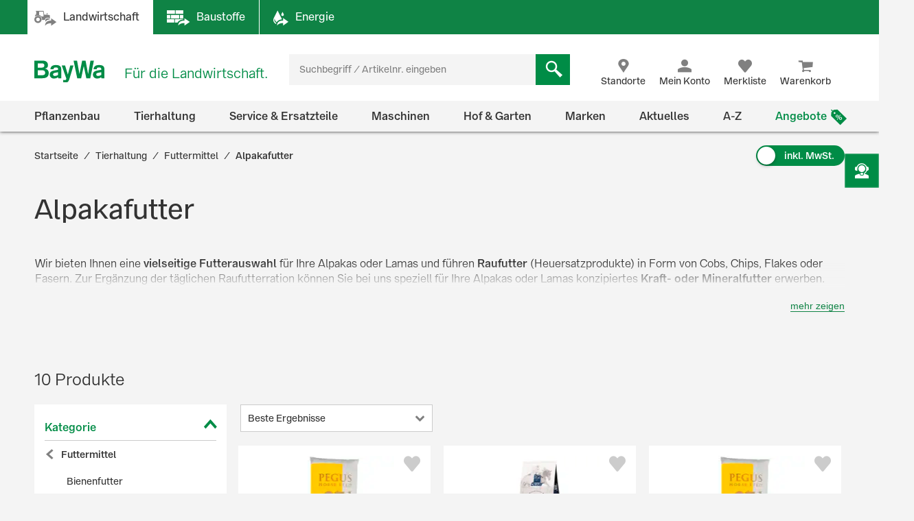

--- FILE ---
content_type: text/html;charset=UTF-8
request_url: https://www.baywa.de/de/tierhaltung/futtermittel/kameliden/c-sh_bp_12471982/facets_and_results?q=&text=&pageSize=&page=&priceFrom=&priceTo=&sort=relevance&component=&paq=
body_size: 24328
content:


{
	"gtmProductData": [

		{
			"brand": "Pegus",
			"name": "Pegus Natural Wiesencobs (Kleinpackung) Heucobs, Wiesencobs, eiwei\u00DFarmes Aufbaufutter f\u00FCr Pferde Pellet 25 kg Sack",
			"sku": "5581948",
			"price": "24.29",
			"quantity": 1,
			"category1": "Tierhaltung",
			"category2": "Futtermittel",
			"category3": "Pferd",
			"category4": "Getreidefrei",
			"category5": "N\/A",
			"listName": "Product List",
			"listPosition": "1",
			"division": "AGRAR",
			"sapSector": "FUTTERMITTEL",
			"sapProductGroup": "Pfl. EF Pferd Pegus",
			"sapMainGroup": "Spezielle Einzelfuttermittel",
			"isContractRequest": "false"
		},

		{
			"brand": "DERBY\u00AE",
			"name": "DERBY\u00AE Wiesencobs eiwei\u00DF- und staubarmer Heuersatz f\u00FCr Pferde zum Einweichen Cobs 25 kg Sack",
			"sku": "575392",
			"price": "26.63",
			"quantity": 1,
			"category1": "Tierhaltung",
			"category2": "Futtermittel",
			"category3": "Pferd",
			"category4": "Getreidefrei",
			"category5": "N\/A",
			"listName": "Product List",
			"listPosition": "2",
			"division": "AGRAR",
			"sapSector": "FUTTERMITTEL",
			"sapProductGroup": "pfl. EF Pferd Equovi",
			"sapMainGroup": "Spezielle Einzelfuttermittel",
			"isContractRequest": "false"
		},

		{
			"brand": "Pegus",
			"name": "Pegus Natural Senior Struktur naturbelassene Wiesenfasern f\u00FCr Pferde mit Kauproblemen, kann trocken oder eingeweicht gef\u00FCttert werden Faser 12 kg Sack",
			"sku": "22012691",
			"price": "19.62",
			"quantity": 1,
			"category1": "Tierhaltung",
			"category2": "Futtermittel",
			"category3": "Pferd",
			"category4": "Getreidefrei",
			"category5": "N\/A",
			"listName": "Product List",
			"listPosition": "3",
			"division": "AGRAR",
			"sapSector": "FUTTERMITTEL",
			"sapProductGroup": "Pfl. EF Pferd Pegus",
			"sapMainGroup": "Spezielle Einzelfuttermittel",
			"isContractRequest": "false"
		},

		{
			"brand": "Pegus",
			"name": "Pegus Natural Wiesencobs (Vorteilspackung) naturbelassener, eiwei\u00DF- und staubarmer Heuersatz f\u00FCr Pferde zum Einweichen Pellet 800 kg BigBag",
			"sku": "15000900",
			"price": "551.39",
			"quantity": 1,
			"category1": "Tierhaltung",
			"category2": "Futtermittel",
			"category3": "Pferd",
			"category4": "Getreidefrei",
			"category5": "N\/A",
			"listName": "Product List",
			"listPosition": "4",
			"division": "AGRAR",
			"sapSector": "FUTTERMITTEL",
			"sapProductGroup": "Pfl. EF Pferd Pegus",
			"sapMainGroup": "Spezielle Einzelfuttermittel",
			"isContractRequest": "false"
		},

		{
			"brand": "Pegus",
			"name": "Pegus Natural Wiesenflakes Heuersatz f\u00FCr Pferde ohne Einweichen Flocken 20 kg Sack",
			"sku": "19897138",
			"price": "26.63",
			"quantity": 1,
			"category1": "Tierhaltung",
			"category2": "Futtermittel",
			"category3": "Pferd",
			"category4": "Getreidefrei",
			"category5": "N\/A",
			"listName": "Product List",
			"listPosition": "5",
			"division": "AGRAR",
			"sapSector": "FUTTERMITTEL",
			"sapProductGroup": "Mischf. E Pf. Pegus",
			"sapMainGroup": "Kraftfutter",
			"isContractRequest": "false"
		},

		{
			"brand": "marstall\u00AE",
			"name": "marstall\u00AE Schwarz-Gold Hafer naturbelassener, gereinigter Hafer aus 1\/3 Schwarzhafer und 2\/3 Gelbhafer K\u00F6rner 25 kg Sack",
			"sku": "9311120",
			"price": "31.77",
			"quantity": 1,
			"category1": "Tierhaltung",
			"category2": "Futtermittel",
			"category3": "Pferd",
			"category4": "Kraftfutter",
			"category5": "Senior",
			"listName": "Product List",
			"listPosition": "6",
			"division": "AGRAR",
			"sapSector": "FUTTERMITTEL",
			"sapProductGroup": "pfl. EF Pferd Marsta",
			"sapMainGroup": "Spezielle Einzelfuttermittel",
			"isContractRequest": "false"
		},

		{
			"brand": "marstall\u00AE",
			"name": "marstall\u00AE Alpaka + Co komplette Versorgung mit Mineralien und Vitaminen f\u00FCr Kamelide 15 kg Sack",
			"sku": "9311092",
			"price": "22.42",
			"quantity": 1,
			"category1": "Tierhaltung",
			"category2": "Futtermittel",
			"category3": "Kameliden",
			"category4": "N\/A",
			"category5": "N\/A",
			"listName": "Product List",
			"listPosition": "7",
			"division": "AGRAR",
			"sapSector": "FUTTERMITTEL",
			"sapProductGroup": "Mischf. Erg\u00E4nzer son",
			"sapMainGroup": "Kraftfutter",
			"isContractRequest": "false"
		},

		{
			"brand": "marstall\u00AE",
			"name": "marstall\u00AE Wiesen-Cobs Raufutterersatz, Heuersatz zum Einweichen f\u00FCr Pferde Cobs 20 kg Sack",
			"sku": "20375388",
			"price": "25.22",
			"quantity": 1,
			"category1": "Tierhaltung",
			"category2": "Futtermittel",
			"category3": "Pferd",
			"category4": "Getreidefrei",
			"category5": "N\/A",
			"listName": "Product List",
			"listPosition": "8",
			"division": "AGRAR",
			"sapSector": "FUTTERMITTEL",
			"sapProductGroup": "pfl. EF Pferd Marsta",
			"sapMainGroup": "Spezielle Einzelfuttermittel",
			"isContractRequest": "false"
		},

		{
			"brand": "Garant",
			"name": "Lama-Vit schmackhaftes Mineralfutter f\u00FCr Lamas und Alpakas 10 kg Eimer ",
			"sku": "12407276",
			"price": "31.77",
			"quantity": 1,
			"category1": "Tierhaltung",
			"category2": "Futtermittel",
			"category3": "Kameliden",
			"category4": "N\/A",
			"category5": "N\/A",
			"listName": "Product List",
			"listPosition": "9",
			"division": "AGRAR",
			"sapSector": "FUTTERMITTEL",
			"sapProductGroup": "Mineralf. so.Kle.MPG",
			"sapMainGroup": "Mineralfutter",
			"isContractRequest": "false"
		},

		{
			"brand": "SALEC\u00AE",
			"name": "SALEC\u00AE Mineral-Leckstein eco f\u00FCr Rinder, Pferde, Schafe, Ziegen und Wild zur Mineralerg\u00E4nzung  10 kg ",
			"sku": "7067524",
			"price": "0",
			"quantity": 1,
			"category1": "Tierhaltung",
			"category2": "Futtermittel",
			"category3": "Rind",
			"category4": "Lecksteine",
			"category5": "N\/A",
			"listName": "Product List",
			"listPosition": "10",
			"division": "AGRAR",
			"sapSector": "FUTTERMITTEL",
			"sapProductGroup": "Lecksteine S\u00FCdsalz",
			"sapMainGroup": "Spezialit\u00E4ten Futtermittel",
			"isContractRequest": "false"
		}
	],
	"trackableProducts": [
		{
			"name": "Pegus Natural Wiesencobs (Kleinpackung) Heucobs, Wiesencobs, eiwei\u00DFarmes Aufbaufutter f\u00FCr Pferde Pellet 25 kg Sack",
			"id": "5581948",
			"price": "24.29",
			"brand": "Pegus",
			"category": "BayWa-Portal\/Tierhaltung\/Futtermittel\/Pferd\/Getreidefrei",
			"list": "Product List",
			"position": "1",
			"url": "/de/tierhaltung/futtermittel/kameliden/pegus-natural-wiesencobs-kleinpackung-naturbelassener-eiweiss--und-staubarmer-heuersatz-fuer-pferde-zum-einweichen-pellet-/p-000000000001650031/",
			"dimension1": "FUTTERMITTEL",
			"dimension2": "Pfl. EF Pferd Pegus",
			"dimension3": "AGRAR",
			
			"dimension4": "Gast",
			
			"dimension5": "Natural Wiesencobs (Kleinpackung)",
			"dimension6": "Spezielle Einzelfuttermittel"
		},
		{
			"name": "DERBY\u00AE Wiesencobs eiwei\u00DF- und staubarmer Heuersatz f\u00FCr Pferde zum Einweichen Cobs 25 kg Sack",
			"id": "575392",
			"price": "26.63",
			"brand": "DERBY\u00AE",
			"category": "BayWa-Portal\/Tierhaltung\/Futtermittel\/Pferd\/Getreidefrei",
			"list": "Product List",
			"position": "2",
			"url": "/de/tierhaltung/futtermittel/kameliden/derby-wiesencobs-eiweiss--und-staubarmer-heuersatz-fuer-pferde-zum-einweichen-cobs-/p-000000000000666131/",
			"dimension1": "FUTTERMITTEL",
			"dimension2": "pfl. EF Pferd Equovi",
			"dimension3": "AGRAR",
			
			"dimension4": "Gast",
			
			"dimension5": "Wiesencobs",
			"dimension6": "Spezielle Einzelfuttermittel"
		},
		{
			"name": "Pegus Natural Senior Struktur naturbelassene Wiesenfasern f\u00FCr Pferde mit Kauproblemen, kann trocken oder eingeweicht gef\u00FCttert werden Faser 12 kg Sack",
			"id": "22012691",
			"price": "19.62",
			"brand": "Pegus",
			"category": "BayWa-Portal\/Tierhaltung\/Futtermittel\/Pferd\/Getreidefrei",
			"list": "Product List",
			"position": "3",
			"url": "/de/tierhaltung/futtermittel/kameliden/pegus-natural-senior-struktur-naturbelassene-wiesenfasern-fuer-pferde-mit-kauproblemen-kann-trocken-oder-eingeweicht-gefuettert-werden-/p-000000000002203396/",
			"dimension1": "FUTTERMITTEL",
			"dimension2": "Pfl. EF Pferd Pegus",
			"dimension3": "AGRAR",
			
			"dimension4": "Gast",
			
			"dimension5": "Natural Senior Struktur",
			"dimension6": "Spezielle Einzelfuttermittel"
		},
		{
			"name": "Pegus Natural Wiesencobs (Vorteilspackung) naturbelassener, eiwei\u00DF- und staubarmer Heuersatz f\u00FCr Pferde zum Einweichen Pellet 800 kg BigBag",
			"id": "15000900",
			"price": "551.39",
			"brand": "Pegus",
			"category": "BayWa-Portal\/Tierhaltung\/Futtermittel\/Pferd\/Getreidefrei",
			"list": "Product List",
			"position": "4",
			"url": "/de/tierhaltung/futtermittel/kameliden/pegus-natural-wiesencobs-vorteilspackung-naturbelassener-eiweiss--und-staubarmer-heuersatz-fuer-pferde-zum-einweichen-/p-000000000001976531/",
			"dimension1": "FUTTERMITTEL",
			"dimension2": "Pfl. EF Pferd Pegus",
			"dimension3": "AGRAR",
			
			"dimension4": "Gast",
			
			"dimension5": "Natural Wiesencobs (Vorteilspackung)",
			"dimension6": "Spezielle Einzelfuttermittel"
		},
		{
			"name": "Pegus Natural Wiesenflakes Heuersatz f\u00FCr Pferde ohne Einweichen Flocken 20 kg Sack",
			"id": "19897138",
			"price": "26.63",
			"brand": "Pegus",
			"category": "BayWa-Portal\/Tierhaltung\/Futtermittel\/Pferd\/Getreidefrei",
			"list": "Product List",
			"position": "5",
			"url": "/de/tierhaltung/futtermittel/kameliden/pegus-natural-wiesenflakes-heuersatz-fuer-pferde-ohne-einweichen-/p-000000000002124198/",
			"dimension1": "FUTTERMITTEL",
			"dimension2": "Mischf. E Pf. Pegus",
			"dimension3": "AGRAR",
			
			"dimension4": "Gast",
			
			"dimension5": "Natural Wiesenflakes",
			"dimension6": "Kraftfutter"
		},
		{
			"name": "marstall\u00AE Schwarz-Gold Hafer naturbelassener, gereinigter Hafer aus 1\/3 Schwarzhafer und 2\/3 Gelbhafer K\u00F6rner 25 kg Sack",
			"id": "9311120",
			"price": "31.77",
			"brand": "marstall\u00AE",
			"category": "BayWa-Portal\/Tierhaltung\/Futtermittel\/Pferd\/Kraftfutter\/Senior",
			"list": "Product List",
			"position": "6",
			"url": "/de/tierhaltung/futtermittel/kameliden/marstall-schwarz-gold-hafer-naturbelassener-gereinigter-hafer-aus-1-3-schwarzhafer-und-2-3-gelbhafer-/p-000000000001608474/",
			"dimension1": "FUTTERMITTEL",
			"dimension2": "pfl. EF Pferd Marsta",
			"dimension3": "AGRAR",
			
			"dimension4": "Gast",
			
			"dimension5": "Schwarz-Gold Hafer",
			"dimension6": "Spezielle Einzelfuttermittel"
		},
		{
			"name": "marstall\u00AE Alpaka + Co komplette Versorgung mit Mineralien und Vitaminen f\u00FCr Kamelide 15 kg Sack",
			"id": "9311092",
			"price": "22.42",
			"brand": "marstall\u00AE",
			"category": "BayWa-Portal\/Tierhaltung\/Futtermittel\/Kameliden",
			"list": "Product List",
			"position": "7",
			"url": "/de/tierhaltung/futtermittel/kameliden/marstall-alpaka-co-komplette-versorgung-mit-mineralien-und-vitaminen-fuer-kamelide-/p-000000000001607799/",
			"dimension1": "FUTTERMITTEL",
			"dimension2": "Mischf. Erg\u00E4nzer son",
			"dimension3": "AGRAR",
			
			"dimension4": "Gast",
			
			"dimension5": "Alpaka + Co",
			"dimension6": "Kraftfutter"
		},
		{
			"name": "marstall\u00AE Wiesen-Cobs Raufutterersatz, Heuersatz zum Einweichen f\u00FCr Pferde Cobs 20 kg Sack",
			"id": "20375388",
			"price": "25.22",
			"brand": "marstall\u00AE",
			"category": "BayWa-Portal\/Tierhaltung\/Futtermittel\/Pferd\/Getreidefrei",
			"list": "Product List",
			"position": "8",
			"url": "/de/tierhaltung/futtermittel/kameliden/marstall-wiesen-cobs-raufutterersatz-heuersatz-zum-einweichen-fuer-pferde-/p-000000000002133666/",
			"dimension1": "FUTTERMITTEL",
			"dimension2": "pfl. EF Pferd Marsta",
			"dimension3": "AGRAR",
			
			"dimension4": "Gast",
			
			"dimension5": "Wiesen-Cobs",
			"dimension6": "Spezielle Einzelfuttermittel"
		},
		{
			"name": "Lama-Vit schmackhaftes Mineralfutter f\u00FCr Lamas und Alpakas 10 kg Eimer ",
			"id": "12407276",
			"price": "31.77",
			"brand": "Garant",
			"category": "BayWa-Portal\/Tierhaltung\/Futtermittel\/Kameliden",
			"list": "Product List",
			"position": "9",
			"url": "/de/tierhaltung/futtermittel/kameliden/lama-vit-schmackhaftes-mineralfutter-fuer-lamas-und-alpakas-/p-000000000001933552/",
			"dimension1": "FUTTERMITTEL",
			"dimension2": "Mineralf. so.Kle.MPG",
			"dimension3": "AGRAR",
			
			"dimension4": "Gast",
			
			"dimension5": "Lama-Vit",
			"dimension6": "Mineralfutter"
		},
		{
			"name": "SALEC\u00AE Mineral-Leckstein eco f\u00FCr Rinder, Pferde, Schafe, Ziegen und Wild zur Mineralerg\u00E4nzung  10 kg ",
			"id": "7067524",
			"price": "",
			"brand": "SALEC\u00AE",
			"category": "BayWa-Portal\/Tierhaltung\/Futtermittel\/Rind\/Lecksteine",
			"list": "Product List",
			"position": "10",
			"url": "/de/tierhaltung/futtermittel/rind/mastbullen/leckmassen/salec-mineral-leckstein-eco-fuer-rinder-pferde-schafe-ziegen-und-wild-zur-mineralergaenzung-/p-000000000001384970/",
			"dimension1": "FUTTERMITTEL",
			"dimension2": "Lecksteine S\u00FCdsalz",
			"dimension3": "AGRAR",
			
			"dimension4": "Gast",
			
			"dimension5": "Mineral-Leckstein eco",
			"dimension6": "Spezialit\u00E4ten Futtermittel"
		}
	],
	"sorts": [
				{ "name": "Beste Ergebnisse", "code": "relevance", "selected": true },
				{ "name": "Neu im Sortiment", "code": "latest", "selected": false },
				{ "name": "Preis: niedrigster zuerst", "code": "price-asc", "selected": false },
				{ "name": "Preis: höchster zuerst", "code": "price-desc", "selected": false },
				{ "name": "Grundpreis: niedrigster zuerst", "code": "baseprice-asc", "selected": false },
				{ "name": "Grundpreis: höchster zuerst", "code": "baseprice-desc", "selected": false },
				{ "name": "A-Z", "code": "name-asc", "selected": false },
				{ "name": "Z-A", "code": "name-desc", "selected": false }
			],
	"products": [
		{
			"code": "000000000001650031",
			"article": true,
			"list": "Product List",
			"variants": [
				
			]
		},
		{
			"code": "000000000000666131",
			"article": true,
			"list": "Product List",
			"variants": [
				
			]
		},
		{
			"code": "000000000002203396",
			"article": true,
			"list": "Product List",
			"variants": [
				
			]
		},
		{
			"code": "000000000001976531",
			"article": true,
			"list": "Product List",
			"variants": [
				
			]
		},
		{
			"code": "000000000002124198",
			"article": true,
			"list": "Product List",
			"variants": [
				
			]
		},
		{
			"code": "000000000001608474",
			"article": true,
			"list": "Product List",
			"variants": [
				
			]
		},
		{
			"code": "000000000001607799",
			"article": true,
			"list": "Product List",
			"variants": [
				
			]
		},
		{
			"code": "000000000002133666",
			"article": true,
			"list": "Product List",
			"variants": [
				
			]
		},
		{
			"code": "000000000001933552",
			"article": true,
			"list": "Product List",
			"variants": [
				
			]
		},
		{
			"code": "000000000001384970",
			"article": true,
			"list": "Product List",
			"variants": [
				
			]
		}
	],
	"productsHtml":
			"\u003Cdiv class=\"product-tile\" data-code=\"Product List-000000000001650031\" id=\"ProductList-000000000001650031\"\u003E\n    \u003Cdiv class=\"flip-wrapper\"\u003E\n        \u003Cdiv class=\"front material-shadow \"\u003E\n            \u003Cdiv class=\"display-flex flex-column flex-1\"\u003E\n                \u003Cdiv class=\"product-tile__image-wrapper\"\u003E\n                    \u003Cdiv class=\"product-tile__image small\"\u003E\n                        \u003Cimg src=\"https:\/\/res.cloudinary.com\/baywa-ag-p\/image\/upload\/d_missing_article.jpg\/q_auto:good\/c_scale,w_173,h_130,c_pad,b_white,g_center,f_auto\/A12365393\"\n     srcset=\"https:\/\/res.cloudinary.com\/baywa-ag-p\/image\/upload\/d_missing_article.jpg\/q_auto:good\/c_scale,w_173,h_130,c_pad,b_white,g_center,f_auto\/A12365393 173w,https:\/\/res.cloudinary.com\/baywa-ag-p\/image\/upload\/d_missing_article.jpg\/q_auto:good\/c_scale,w_173,h_130,c_pad,b_white,g_center,f_auto\/A12365393 173w,https:\/\/res.cloudinary.com\/baywa-ag-p\/image\/upload\/d_missing_article.jpg\/q_auto:good\/c_scale,w_173,h_130,c_pad,b_white,g_center,f_auto\/A12365393 173w,https:\/\/res.cloudinary.com\/baywa-ag-p\/image\/upload\/d_missing_article.jpg\/q_auto:good\/c_scale,w_173,h_130,c_pad,b_white,g_center,f_auto\/A12365393 173w\"\n     sizes=\"(max-width: 767} 173px , (max-width: 1023} 173px , (max-width: 1279} 173px , (max-width: 9999} 173px ,173px\"\n     alt=\"Pegus Natural Wiesencobs (Kleinpackung) Heucobs, Wiesencobs, eiwei&szlig;armes Aufbaufutter f&uuml;r Pferde Pellet 25 kg Sack \"\n     title=\"Pegus Natural Wiesencobs (Kleinpackung) Heucobs, Wiesencobs, eiwei&szlig;armes Aufbaufutter f&uuml;r Pferde Pellet 25 kg Sack \"\nfetchpriority='high'\n\/\u003E\u003C\/div\u003E\n\n                    \u003Cdiv class=\"ribbon-wrapper\"\u003E\n                            \u003Cdiv class=\"ribbon\"\u003E\n                                    Ohne Versandkosten\u003C\/div\u003E\n                        \u003C\/div\u003E\n                    \u003Cimg src=\"https:\/\/res.cloudinary.com\/baywa-ag-p\/image\/upload\/d_missing_article.jpg\/q_auto:good\/c_scale,h_55,w_55,c_pad,g_center,f_auto\/A5532262\"\n                             title=\"Pegus\"\n                             alt=\"Pegus\"\n                             class=\"product-brand\"\n                            fetchpriority='high'\n\n                        \/\u003E\n                    \u003C\/div\u003E\n                \u003Ca href=\"https:\/\/www.baywa.de\/de\/tierhaltung\/futtermittel\/kameliden\/pegus-natural-wiesencobs-kleinpackung-naturbelassener-eiweiss--und-staubarmer-heuersatz-fuer-pferde-zum-einweichen-pellet-\/p-000000000001650031\/\" class=\"text product-tile__link\" title=\"Pegus Natural Wiesencobs (Kleinpackung) Heucobs, Wiesencobs, eiwei&szlig;armes Aufbaufutter f&uuml;r Pferde Pellet 25 kg Sack \"\u003E\n                    \u003Cdiv class=\"product-tile__link title h4 \"\u003E\n                        Pegus Natural Wiesencobs (Kleinpackung) Heucobs, Wiesencobs, eiweißarmes Aufbaufutter für Pferde Pellet 25 kg Sack\u003C\/div\u003E\n                \u003C\/a\u003E\n\n                \u003Cdiv class=\"ratings-stock-info\"\u003E\n                    \u003Ca href=\"\/de\/tierhaltung\/futtermittel\/kameliden\/pegus-natural-wiesencobs-kleinpackung-naturbelassener-eiweiss--und-staubarmer-heuersatz-fuer-pferde-zum-einweichen-pellet-\/p-000000000001650031\/#tab-reviews\" \n   class=\"\"\n   title=\"Pegus Natural Wiesencobs (Kleinpackung) Heucobs, Wiesencobs, eiwei&szlig;armes Aufbaufutter f&uuml;r Pferde Pellet 25 kg Sack\"\u003E\n    \u003Cspan id=\"ratingStars-productTile-ProductList-000000000001650031\" class=\"product-rating\"\n          data-sku=''\u003E\u003C\/span\u003E\n\u003C\/a\u003E\n\n\n\u003Cdiv class=\"product-review-stars medium\"\u003E\n            \u003Ca target=\"_self\" class=\"product-review-stars__reviews-jump-link\" href=\"\/de\/tierhaltung\/futtermittel\/kameliden\/pegus-natural-wiesencobs-kleinpackung-naturbelassener-eiweiss--und-staubarmer-heuersatz-fuer-pferde-zum-einweichen-pellet-\/p-000000000001650031\/#tab-reviews\"\u003E\u003C\/a\u003E\n            \u003Cspan\u003E\n                \u003Cspan class=\"icon icon-star filled\"\u003E\n                    \u003C\/span\u003E\n                \u003Cspan class=\"icon icon-star filled\"\u003E\n                    \u003C\/span\u003E\n                \u003Cspan class=\"icon icon-star filled\"\u003E\n                    \u003C\/span\u003E\n                \u003Cspan class=\"icon icon-star filled\"\u003E\n                    \u003C\/span\u003E\n                \u003Cspan class=\"icon icon-star filled-75\"\u003E\n                    \u003C\/span\u003E\n                \u003C\/span\u003E\n\n                \u003Cspan class=\"product-review-stars__counta\"\u003E(51)\u003C\/span\u003E\n            \u003Cbr\/\u003E\n            \u003C\/div\u003E\n    \u003Cdiv class=\"stock-info inStock\"\u003E\n                    Lieferzeit 2-4 Werktage\u003C\/div\u003E\n        \u003C\/div\u003E\n            \u003C\/div\u003E\n\n            \u003Cdiv class=\"details\"\u003E\n                    \u003Ctable class=\"table\"\u003E\n        \u003Ctr\u003E\n                    \u003Ctd\u003EEigenschaft\u003C\/td\u003E\n                    \u003Ctd\u003Ehoher Rohfasergehalt\u003C\/td\u003E\n                \u003C\/tr\u003E\n            \u003Ctr\u003E\n                    \u003Ctd\u003EMarke\u003C\/td\u003E\n                    \u003Ctd\u003EPegus\u003C\/td\u003E\n                \u003C\/tr\u003E\n            \u003Ctr\u003E\n                    \u003Ctd\u003EInhalt\u003C\/td\u003E\n                    \u003Ctd\u003E25 kg\u003C\/td\u003E\n                \u003C\/tr\u003E\n            \u003C\/table\u003E\n\u003C\/div\u003E\n            \u003Cdiv class=\"price tn-pt-20\"\u003E\n            \u003Cdiv class=\"h3\"\u003E\n                25,99 €\n                    \/&nbsp;Sack\u003C\/div\u003E\n\n            \u003Cdiv class=\"baseprice\"\u003E\n                    Grundpreis:&nbsp;\n                    1,04 €\n                        \/\n                        KG\u003C\/div\u003E\n            \u003Clabel class=\"delivery-cost-free-text\"\u003Einkl. MwSt. und \u003Cspan class=\"text-primary\"\u003Egratis Versand\u003C\/span\u003E\u003C\/label\u003E\n                \u003C\/div\u003E\n    \u003Cdiv class=\"product-tile__cta-wrapper\"\u003E\n            \u003Ca href=\"https:\/\/www.baywa.de\/de\/tierhaltung\/futtermittel\/kameliden\/pegus-natural-wiesencobs-kleinpackung-naturbelassener-eiweiss--und-staubarmer-heuersatz-fuer-pferde-zum-einweichen-pellet-\/p-000000000001650031\/\"\n               class=\"product-tile__cta btn btn-primary btn-block button-details-page-competence-proof\"\n               title=\"Details anzeigen\"\u003E\n                    Details anzeigen\u003C\/a\u003E\n        \u003C\/div\u003E\n    \u003Cform id=\"command\" data-role=\"addProductToWishlist\" action=\"https:\/\/www.baywa.de\/de\/xhr_secured\/wishlist\/add\" method=\"post\"\u003E\u003Cinput type=\"hidden\" name=\"productCode\" value=\"000000000001650031\"\/\u003E\n        \u003Cinput type=\"hidden\" name=\"gtmId\" value=\"Product List-000000000001650031\"\/\u003E\n        \u003Cbutton class=\"product-tile__cta icon icon-heart like-button\" title=\"Merken\"\u003E\n            \u003Cspan class=\"sr-only\"\u003EMerken\u003C\/span\u003E\n        \u003C\/button\u003E\n    \u003C\/form\u003E\u003C\/div\u003E\n\n        \u003Cdiv class=\"back material-shadow\"\u003E\n            \u003Cbutton class=\"close-flipped-card js-flip-card\" aria-label=\"Schließen\"\u003E\n                \u003Ci class=\"product-tile__cta icon icon-close icon-background\"\u003E\u003C\/i\u003E\n            \u003C\/button\u003E\n            \u003Cdiv class=\"product-attributes list js-product-attributes\"\u003E\u003C\/div\u003E\n        \u003C\/div\u003E\n    \u003C\/div\u003E\n\u003C\/div\u003E\n\u003Cdiv class=\"product-tile\" data-code=\"Product List-000000000000666131\" id=\"ProductList-000000000000666131\"\u003E\n    \u003Cdiv class=\"flip-wrapper\"\u003E\n        \u003Cdiv class=\"front material-shadow \"\u003E\n            \u003Cdiv class=\"display-flex flex-column flex-1\"\u003E\n                \u003Cdiv class=\"product-tile__image-wrapper\"\u003E\n                    \u003Cdiv class=\"product-tile__image small\"\u003E\n                        \u003Cimg src=\"https:\/\/res.cloudinary.com\/baywa-ag-p\/image\/upload\/d_missing_article.jpg\/q_auto:good\/c_scale,w_173,h_130,c_pad,b_white,g_center,f_auto\/A21522807\"\n     srcset=\"https:\/\/res.cloudinary.com\/baywa-ag-p\/image\/upload\/d_missing_article.jpg\/q_auto:good\/c_scale,w_173,h_130,c_pad,b_white,g_center,f_auto\/A21522807 173w,https:\/\/res.cloudinary.com\/baywa-ag-p\/image\/upload\/d_missing_article.jpg\/q_auto:good\/c_scale,w_173,h_130,c_pad,b_white,g_center,f_auto\/A21522807 173w,https:\/\/res.cloudinary.com\/baywa-ag-p\/image\/upload\/d_missing_article.jpg\/q_auto:good\/c_scale,w_173,h_130,c_pad,b_white,g_center,f_auto\/A21522807 173w,https:\/\/res.cloudinary.com\/baywa-ag-p\/image\/upload\/d_missing_article.jpg\/q_auto:good\/c_scale,w_173,h_130,c_pad,b_white,g_center,f_auto\/A21522807 173w\"\n     sizes=\"(max-width: 767} 173px , (max-width: 1023} 173px , (max-width: 1279} 173px , (max-width: 9999} 173px ,173px\"\n     alt=\"DERBY&reg; Wiesencobs eiwei&szlig;- und staubarmer Heuersatz f&uuml;r Pferde zum Einweichen Cobs 25 kg Sack \"\n     title=\"DERBY&reg; Wiesencobs eiwei&szlig;- und staubarmer Heuersatz f&uuml;r Pferde zum Einweichen Cobs 25 kg Sack \"\nfetchpriority='high'\n\/\u003E\u003C\/div\u003E\n\n                    \u003Cdiv class=\"ribbon-wrapper\"\u003E\n                            \u003Cdiv class=\"ribbon\"\u003E\n                                    Ohne Versandkosten\u003C\/div\u003E\n                        \u003C\/div\u003E\n                    \u003Cimg src=\"https:\/\/res.cloudinary.com\/baywa-ag-p\/image\/upload\/d_missing_article.jpg\/q_auto:good\/c_scale,h_55,w_55,c_pad,g_center,f_auto\/A564341\"\n                             title=\"DERBY®\"\n                             alt=\"DERBY®\"\n                             class=\"product-brand\"\n                            fetchpriority='high'\n\n                        \/\u003E\n                    \u003C\/div\u003E\n                \u003Ca href=\"https:\/\/www.baywa.de\/de\/tierhaltung\/futtermittel\/kameliden\/derby-wiesencobs-eiweiss--und-staubarmer-heuersatz-fuer-pferde-zum-einweichen-cobs-\/p-000000000000666131\/\" class=\"text product-tile__link\" title=\"DERBY&reg; Wiesencobs eiwei&szlig;- und staubarmer Heuersatz f&uuml;r Pferde zum Einweichen Cobs 25 kg Sack \"\u003E\n                    \u003Cdiv class=\"product-tile__link title h4 \"\u003E\n                        DERBY® Wiesencobs eiweiß- und staubarmer Heuersatz für Pferde zum Einweichen Cobs 25 kg Sack\u003C\/div\u003E\n                \u003C\/a\u003E\n\n                \u003Cdiv class=\"ratings-stock-info\"\u003E\n                    \u003Ca href=\"\/de\/tierhaltung\/futtermittel\/kameliden\/derby-wiesencobs-eiweiss--und-staubarmer-heuersatz-fuer-pferde-zum-einweichen-cobs-\/p-000000000000666131\/#tab-reviews\" \n   class=\"\"\n   title=\"DERBY&reg; Wiesencobs eiwei&szlig;- und staubarmer Heuersatz f&uuml;r Pferde zum Einweichen Cobs 25 kg Sack\"\u003E\n    \u003Cspan id=\"ratingStars-productTile-ProductList-000000000000666131\" class=\"product-rating\"\n          data-sku=''\u003E\u003C\/span\u003E\n\u003C\/a\u003E\n\n\n\u003Cdiv class=\"product-review-stars medium\"\u003E\n            \u003Ca target=\"_self\" class=\"product-review-stars__reviews-jump-link\" href=\"\/de\/tierhaltung\/futtermittel\/kameliden\/derby-wiesencobs-eiweiss--und-staubarmer-heuersatz-fuer-pferde-zum-einweichen-cobs-\/p-000000000000666131\/#tab-reviews\"\u003E\u003C\/a\u003E\n            \u003Cspan\u003E\n                \u003Cspan class=\"icon icon-star filled\"\u003E\n                    \u003C\/span\u003E\n                \u003Cspan class=\"icon icon-star filled\"\u003E\n                    \u003C\/span\u003E\n                \u003Cspan class=\"icon icon-star filled\"\u003E\n                    \u003C\/span\u003E\n                \u003Cspan class=\"icon icon-star filled\"\u003E\n                    \u003C\/span\u003E\n                \u003Cspan class=\"icon icon-star filled-75\"\u003E\n                    \u003C\/span\u003E\n                \u003C\/span\u003E\n\n                \u003Cspan class=\"product-review-stars__counta\"\u003E(39)\u003C\/span\u003E\n            \u003Cbr\/\u003E\n            \u003C\/div\u003E\n    \u003Cdiv class=\"stock-info inStock\"\u003E\n                    Lieferzeit 2-4 Werktage\u003C\/div\u003E\n        \u003C\/div\u003E\n            \u003C\/div\u003E\n\n            \u003Cdiv class=\"details\"\u003E\n                    \u003Ctable class=\"table\"\u003E\n        \u003Ctr\u003E\n                    \u003Ctd\u003EEigenschaft\u003C\/td\u003E\n                    \u003Ctd\u003Ehoher Rohfasergehalt\u003C\/td\u003E\n                \u003C\/tr\u003E\n            \u003Ctr\u003E\n                    \u003Ctd\u003EMarke\u003C\/td\u003E\n                    \u003Ctd\u003EDERBY&reg;\u003C\/td\u003E\n                \u003C\/tr\u003E\n            \u003Ctr\u003E\n                    \u003Ctd\u003EInhalt\u003C\/td\u003E\n                    \u003Ctd\u003E25 kg\u003C\/td\u003E\n                \u003C\/tr\u003E\n            \u003C\/table\u003E\n\u003C\/div\u003E\n            \u003Cdiv class=\"price tn-pt-20\"\u003E\n            \u003Cdiv class=\"h3\"\u003E\n                28,49 €\n                    \/&nbsp;Sack\u003C\/div\u003E\n\n            \u003Cdiv class=\"baseprice\"\u003E\n                    Grundpreis:&nbsp;\n                    1,14 €\n                        \/\n                        KG\u003C\/div\u003E\n            \u003Clabel class=\"delivery-cost-free-text\"\u003Einkl. MwSt. und \u003Cspan class=\"text-primary\"\u003Egratis Versand\u003C\/span\u003E\u003C\/label\u003E\n                \u003C\/div\u003E\n    \u003Cdiv class=\"product-tile__cta-wrapper\"\u003E\n            \u003Ca href=\"https:\/\/www.baywa.de\/de\/tierhaltung\/futtermittel\/kameliden\/derby-wiesencobs-eiweiss--und-staubarmer-heuersatz-fuer-pferde-zum-einweichen-cobs-\/p-000000000000666131\/\"\n               class=\"product-tile__cta btn btn-primary btn-block button-details-page-competence-proof\"\n               title=\"Details anzeigen\"\u003E\n                    Details anzeigen\u003C\/a\u003E\n        \u003C\/div\u003E\n    \u003Cform id=\"command\" data-role=\"addProductToWishlist\" action=\"https:\/\/www.baywa.de\/de\/xhr_secured\/wishlist\/add\" method=\"post\"\u003E\u003Cinput type=\"hidden\" name=\"productCode\" value=\"000000000000666131\"\/\u003E\n        \u003Cinput type=\"hidden\" name=\"gtmId\" value=\"Product List-000000000000666131\"\/\u003E\n        \u003Cbutton class=\"product-tile__cta icon icon-heart like-button\" title=\"Merken\"\u003E\n            \u003Cspan class=\"sr-only\"\u003EMerken\u003C\/span\u003E\n        \u003C\/button\u003E\n    \u003C\/form\u003E\u003C\/div\u003E\n\n        \u003Cdiv class=\"back material-shadow\"\u003E\n            \u003Cbutton class=\"close-flipped-card js-flip-card\" aria-label=\"Schließen\"\u003E\n                \u003Ci class=\"product-tile__cta icon icon-close icon-background\"\u003E\u003C\/i\u003E\n            \u003C\/button\u003E\n            \u003Cdiv class=\"product-attributes list js-product-attributes\"\u003E\u003C\/div\u003E\n        \u003C\/div\u003E\n    \u003C\/div\u003E\n\u003C\/div\u003E\n\u003Cdiv class=\"product-tile\" data-code=\"Product List-000000000002203396\" id=\"ProductList-000000000002203396\"\u003E\n    \u003Cdiv class=\"flip-wrapper\"\u003E\n        \u003Cdiv class=\"front material-shadow \"\u003E\n            \u003Cdiv class=\"display-flex flex-column flex-1\"\u003E\n                \u003Cdiv class=\"product-tile__image-wrapper\"\u003E\n                    \u003Cdiv class=\"product-tile__image small\"\u003E\n                        \u003Cimg src=\"https:\/\/res.cloudinary.com\/baywa-ag-p\/image\/upload\/d_missing_article.jpg\/q_auto:good\/c_scale,w_173,h_130,c_pad,b_white,g_center,f_auto\/A12365391\"\n     srcset=\"https:\/\/res.cloudinary.com\/baywa-ag-p\/image\/upload\/d_missing_article.jpg\/q_auto:good\/c_scale,w_173,h_130,c_pad,b_white,g_center,f_auto\/A12365391 173w,https:\/\/res.cloudinary.com\/baywa-ag-p\/image\/upload\/d_missing_article.jpg\/q_auto:good\/c_scale,w_173,h_130,c_pad,b_white,g_center,f_auto\/A12365391 173w,https:\/\/res.cloudinary.com\/baywa-ag-p\/image\/upload\/d_missing_article.jpg\/q_auto:good\/c_scale,w_173,h_130,c_pad,b_white,g_center,f_auto\/A12365391 173w,https:\/\/res.cloudinary.com\/baywa-ag-p\/image\/upload\/d_missing_article.jpg\/q_auto:good\/c_scale,w_173,h_130,c_pad,b_white,g_center,f_auto\/A12365391 173w\"\n     sizes=\"(max-width: 767} 173px , (max-width: 1023} 173px , (max-width: 1279} 173px , (max-width: 9999} 173px ,173px\"\n     alt=\"Pegus Natural Senior Struktur naturbelassene Wiesenfasern f&uuml;r Pferde mit Kauproblemen, kann trocken oder eingeweicht gef&uuml;ttert werden Faser 12 kg Sack \"\n     title=\"Pegus Natural Senior Struktur naturbelassene Wiesenfasern f&uuml;r Pferde mit Kauproblemen, kann trocken oder eingeweicht gef&uuml;ttert werden Faser 12 kg Sack \"\nfetchpriority='high'\n\/\u003E\u003C\/div\u003E\n\n                    \u003Cdiv class=\"ribbon-wrapper\"\u003E\n                            \u003Cdiv class=\"ribbon\"\u003E\n                                    Ohne Versandkosten\u003C\/div\u003E\n                        \u003C\/div\u003E\n                    \u003Cimg src=\"https:\/\/res.cloudinary.com\/baywa-ag-p\/image\/upload\/d_missing_article.jpg\/q_auto:good\/c_scale,h_55,w_55,c_pad,g_center,f_auto\/A5532262\"\n                             title=\"Pegus\"\n                             alt=\"Pegus\"\n                             class=\"product-brand\"\n                            fetchpriority='high'\n\n                        \/\u003E\n                    \u003C\/div\u003E\n                \u003Ca href=\"https:\/\/www.baywa.de\/de\/tierhaltung\/futtermittel\/kameliden\/pegus-natural-senior-struktur-naturbelassene-wiesenfasern-fuer-pferde-mit-kauproblemen-kann-trocken-oder-eingeweicht-gefuettert-werden-\/p-000000000002203396\/\" class=\"text product-tile__link\" title=\"Pegus Natural Senior Struktur naturbelassene Wiesenfasern f&uuml;r Pferde mit Kauproblemen, kann trocken oder eingeweicht gef&uuml;ttert werden Faser 12 kg Sack \"\u003E\n                    \u003Cdiv class=\"product-tile__link title h4 \"\u003E\n                        Pegus Natural Senior Struktur naturbelassene Wiesenfasern für Pferde mit Kauproblemen, kann trocken oder eingeweicht gefüttert werden Faser 12 kg Sack\u003C\/div\u003E\n                \u003C\/a\u003E\n\n                \u003Cdiv class=\"ratings-stock-info\"\u003E\n                    \u003Ca href=\"\/de\/tierhaltung\/futtermittel\/kameliden\/pegus-natural-senior-struktur-naturbelassene-wiesenfasern-fuer-pferde-mit-kauproblemen-kann-trocken-oder-eingeweicht-gefuettert-werden-\/p-000000000002203396\/#tab-reviews\" \n   class=\"\"\n   title=\"Pegus Natural Senior Struktur naturbelassene Wiesenfasern f&uuml;r Pferde mit Kauproblemen, kann trocken oder eingeweicht gef&uuml;ttert werden Faser 12 kg Sack\"\u003E\n    \u003Cspan id=\"ratingStars-productTile-ProductList-000000000002203396\" class=\"product-rating\"\n          data-sku=''\u003E\u003C\/span\u003E\n\u003C\/a\u003E\n\n\n\u003Cdiv class=\"product-review-stars medium\"\u003E\n            \u003Ca target=\"_self\" class=\"product-review-stars__reviews-jump-link\" href=\"\/de\/tierhaltung\/futtermittel\/kameliden\/pegus-natural-senior-struktur-naturbelassene-wiesenfasern-fuer-pferde-mit-kauproblemen-kann-trocken-oder-eingeweicht-gefuettert-werden-\/p-000000000002203396\/#tab-reviews\"\u003E\u003C\/a\u003E\n            \u003Cspan\u003E\n                \u003Cspan class=\"icon icon-star filled\"\u003E\n                    \u003C\/span\u003E\n                \u003Cspan class=\"icon icon-star filled\"\u003E\n                    \u003C\/span\u003E\n                \u003Cspan class=\"icon icon-star filled\"\u003E\n                    \u003C\/span\u003E\n                \u003Cspan class=\"icon icon-star filled\"\u003E\n                    \u003C\/span\u003E\n                \u003Cspan class=\"icon icon-star filled\"\u003E\n                    \u003C\/span\u003E\n                \u003C\/span\u003E\n\n                \u003Cspan class=\"product-review-stars__counta\"\u003E(2)\u003C\/span\u003E\n            \u003Cbr\/\u003E\n            \u003C\/div\u003E\n    \u003Cdiv class=\"stock-info inStock\"\u003E\n                    Lieferzeit 2-4 Werktage\u003C\/div\u003E\n        \u003C\/div\u003E\n            \u003C\/div\u003E\n\n            \u003Cdiv class=\"details\"\u003E\n                    \u003Ctable class=\"table\"\u003E\n        \u003Ctr\u003E\n                    \u003Ctd\u003EEigenschaft\u003C\/td\u003E\n                    \u003Ctd\u003Ehoher Rohfasergehalt\u003C\/td\u003E\n                \u003C\/tr\u003E\n            \u003Ctr\u003E\n                    \u003Ctd\u003EMarke\u003C\/td\u003E\n                    \u003Ctd\u003EPegus\u003C\/td\u003E\n                \u003C\/tr\u003E\n            \u003Ctr\u003E\n                    \u003Ctd\u003EInhalt\u003C\/td\u003E\n                    \u003Ctd\u003E12 kg\u003C\/td\u003E\n                \u003C\/tr\u003E\n            \u003C\/table\u003E\n\u003C\/div\u003E\n            \u003Cdiv class=\"price tn-pt-20\"\u003E\n            \u003Cdiv class=\"h3\"\u003E\n                20,99 €\n                    \/&nbsp;Sack\u003C\/div\u003E\n\n            \u003Cdiv class=\"baseprice\"\u003E\n                    Grundpreis:&nbsp;\n                    1,75 €\n                        \/\n                        KG\u003C\/div\u003E\n            \u003Clabel class=\"delivery-cost-free-text\"\u003Einkl. MwSt. und \u003Cspan class=\"text-primary\"\u003Egratis Versand\u003C\/span\u003E\u003C\/label\u003E\n                \u003C\/div\u003E\n    \u003Cdiv class=\"product-tile__cta-wrapper\"\u003E\n            \u003Ca href=\"https:\/\/www.baywa.de\/de\/tierhaltung\/futtermittel\/kameliden\/pegus-natural-senior-struktur-naturbelassene-wiesenfasern-fuer-pferde-mit-kauproblemen-kann-trocken-oder-eingeweicht-gefuettert-werden-\/p-000000000002203396\/\"\n               class=\"product-tile__cta btn btn-primary btn-block button-details-page-competence-proof\"\n               title=\"Details anzeigen\"\u003E\n                    Details anzeigen\u003C\/a\u003E\n        \u003C\/div\u003E\n    \u003Cform id=\"command\" data-role=\"addProductToWishlist\" action=\"https:\/\/www.baywa.de\/de\/xhr_secured\/wishlist\/add\" method=\"post\"\u003E\u003Cinput type=\"hidden\" name=\"productCode\" value=\"000000000002203396\"\/\u003E\n        \u003Cinput type=\"hidden\" name=\"gtmId\" value=\"Product List-000000000002203396\"\/\u003E\n        \u003Cbutton class=\"product-tile__cta icon icon-heart like-button\" title=\"Merken\"\u003E\n            \u003Cspan class=\"sr-only\"\u003EMerken\u003C\/span\u003E\n        \u003C\/button\u003E\n    \u003C\/form\u003E\u003C\/div\u003E\n\n        \u003Cdiv class=\"back material-shadow\"\u003E\n            \u003Cbutton class=\"close-flipped-card js-flip-card\" aria-label=\"Schließen\"\u003E\n                \u003Ci class=\"product-tile__cta icon icon-close icon-background\"\u003E\u003C\/i\u003E\n            \u003C\/button\u003E\n            \u003Cdiv class=\"product-attributes list js-product-attributes\"\u003E\u003C\/div\u003E\n        \u003C\/div\u003E\n    \u003C\/div\u003E\n\u003C\/div\u003E\n\u003Cdiv class=\"product-tile\" data-code=\"Product List-000000000001976531\" id=\"ProductList-000000000001976531\"\u003E\n    \u003Cdiv class=\"flip-wrapper\"\u003E\n        \u003Cdiv class=\"front material-shadow \"\u003E\n            \u003Cdiv class=\"display-flex flex-column flex-1\"\u003E\n                \u003Cdiv class=\"product-tile__image-wrapper\"\u003E\n                    \u003Cdiv class=\"product-tile__image small\"\u003E\n                        \u003Cimg src=\"https:\/\/res.cloudinary.com\/baywa-ag-p\/image\/upload\/d_missing_article.jpg\/q_auto:good\/c_scale,w_173,h_130,c_pad,b_white,g_center,f_auto\/A12366189\"\n     srcset=\"https:\/\/res.cloudinary.com\/baywa-ag-p\/image\/upload\/d_missing_article.jpg\/q_auto:good\/c_scale,w_173,h_130,c_pad,b_white,g_center,f_auto\/A12366189 173w,https:\/\/res.cloudinary.com\/baywa-ag-p\/image\/upload\/d_missing_article.jpg\/q_auto:good\/c_scale,w_173,h_130,c_pad,b_white,g_center,f_auto\/A12366189 173w,https:\/\/res.cloudinary.com\/baywa-ag-p\/image\/upload\/d_missing_article.jpg\/q_auto:good\/c_scale,w_173,h_130,c_pad,b_white,g_center,f_auto\/A12366189 173w,https:\/\/res.cloudinary.com\/baywa-ag-p\/image\/upload\/d_missing_article.jpg\/q_auto:good\/c_scale,w_173,h_130,c_pad,b_white,g_center,f_auto\/A12366189 173w\"\n     sizes=\"(max-width: 767} 173px , (max-width: 1023} 173px , (max-width: 1279} 173px , (max-width: 9999} 173px ,173px\"\n     alt=\"Pegus Natural Wiesencobs (Vorteilspackung) naturbelassener, eiwei&szlig;- und staubarmer Heuersatz f&uuml;r Pferde zum Einweichen Pellet 800 kg BigBag \"\n     title=\"Pegus Natural Wiesencobs (Vorteilspackung) naturbelassener, eiwei&szlig;- und staubarmer Heuersatz f&uuml;r Pferde zum Einweichen Pellet 800 kg BigBag \"\nfetchpriority='high'\n\/\u003E\u003C\/div\u003E\n\n                    \u003Cdiv class=\"ribbon-wrapper\"\u003E\n                            \u003Cdiv class=\"ribbon\"\u003E\n                                    Ohne Versandkosten\u003C\/div\u003E\n                        \u003C\/div\u003E\n                    \u003Cimg src=\"https:\/\/res.cloudinary.com\/baywa-ag-p\/image\/upload\/d_missing_article.jpg\/q_auto:good\/c_scale,h_55,w_55,c_pad,g_center,f_auto\/A5532262\"\n                             title=\"Pegus\"\n                             alt=\"Pegus\"\n                             class=\"product-brand\"\n                            fetchpriority='high'\n\n                        \/\u003E\n                    \u003C\/div\u003E\n                \u003Ca href=\"https:\/\/www.baywa.de\/de\/tierhaltung\/futtermittel\/kameliden\/pegus-natural-wiesencobs-vorteilspackung-naturbelassener-eiweiss--und-staubarmer-heuersatz-fuer-pferde-zum-einweichen-\/p-000000000001976531\/\" class=\"text product-tile__link\" title=\"Pegus Natural Wiesencobs (Vorteilspackung) naturbelassener, eiwei&szlig;- und staubarmer Heuersatz f&uuml;r Pferde zum Einweichen Pellet 800 kg BigBag \"\u003E\n                    \u003Cdiv class=\"product-tile__link title h4 \"\u003E\n                        Pegus Natural Wiesencobs (Vorteilspackung) naturbelassener, eiweiß- und staubarmer Heuersatz für Pferde zum Einweichen Pellet 800 kg BigBag\u003C\/div\u003E\n                \u003C\/a\u003E\n\n                \u003Cdiv class=\"ratings-stock-info\"\u003E\n                    \u003Ca href=\"\/de\/tierhaltung\/futtermittel\/kameliden\/pegus-natural-wiesencobs-vorteilspackung-naturbelassener-eiweiss--und-staubarmer-heuersatz-fuer-pferde-zum-einweichen-\/p-000000000001976531\/#tab-reviews\" \n   class=\"\"\n   title=\"Pegus Natural Wiesencobs (Vorteilspackung) naturbelassener, eiwei&szlig;- und staubarmer Heuersatz f&uuml;r Pferde zum Einweichen Pellet 800 kg BigBag\"\u003E\n    \u003Cspan id=\"ratingStars-productTile-ProductList-000000000001976531\" class=\"product-rating\"\n          data-sku=''\u003E\u003C\/span\u003E\n\u003C\/a\u003E\n\n\n\u003Cdiv class=\"product-review-stars medium\"\u003E\n            \u003Ca target=\"_self\" class=\"product-review-stars__reviews-jump-link\" href=\"\/de\/tierhaltung\/futtermittel\/kameliden\/pegus-natural-wiesencobs-vorteilspackung-naturbelassener-eiweiss--und-staubarmer-heuersatz-fuer-pferde-zum-einweichen-\/p-000000000001976531\/#tab-reviews\"\u003E\u003C\/a\u003E\n            \u003Cspan\u003E\n                \u003Cspan class=\"icon icon-star filled\"\u003E\n                    \u003C\/span\u003E\n                \u003Cspan class=\"icon icon-star filled\"\u003E\n                    \u003C\/span\u003E\n                \u003Cspan class=\"icon icon-star filled\"\u003E\n                    \u003C\/span\u003E\n                \u003Cspan class=\"icon icon-star filled\"\u003E\n                    \u003C\/span\u003E\n                \u003Cspan class=\"icon icon-star filled\"\u003E\n                    \u003C\/span\u003E\n                \u003C\/span\u003E\n\n                \u003Cspan class=\"product-review-stars__counta\"\u003E(3)\u003C\/span\u003E\n            \u003Cbr\/\u003E\n            \u003C\/div\u003E\n    \u003Cdiv class=\"stock-info inStock\"\u003E\n            Lieferzeit 8-10 Werktage\u003C\/div\u003E\n\n    \u003C\/div\u003E\n            \u003C\/div\u003E\n\n            \u003Cdiv class=\"details\"\u003E\n                    \u003Ctable class=\"table\"\u003E\n        \u003Ctr\u003E\n                    \u003Ctd\u003EEigenschaft\u003C\/td\u003E\n                    \u003Ctd\u003Ehoher Rohfasergehalt\u003C\/td\u003E\n                \u003C\/tr\u003E\n            \u003Ctr\u003E\n                    \u003Ctd\u003EMarke\u003C\/td\u003E\n                    \u003Ctd\u003EPegus\u003C\/td\u003E\n                \u003C\/tr\u003E\n            \u003Ctr\u003E\n                    \u003Ctd\u003EInhalt\u003C\/td\u003E\n                    \u003Ctd\u003E800 kg\u003C\/td\u003E\n                \u003C\/tr\u003E\n            \u003C\/table\u003E\n\u003C\/div\u003E\n            \u003Cdiv class=\"price tn-pt-20\"\u003E\n            \u003Cdiv class=\"h3\"\u003E\n                589,99 €\n                    \/&nbsp;Sack\u003C\/div\u003E\n\n            \u003Cdiv class=\"baseprice\"\u003E\n                    Grundpreis:&nbsp;\n                    0,74 €\n                        \/\n                        KG\u003C\/div\u003E\n            \u003Clabel class=\"delivery-cost-free-text\"\u003Einkl. MwSt. und \u003Cspan class=\"text-primary\"\u003Egratis Versand\u003C\/span\u003E\u003C\/label\u003E\n                \u003C\/div\u003E\n    \u003Cdiv class=\"product-tile__cta-wrapper\"\u003E\n            \u003Ca href=\"https:\/\/www.baywa.de\/de\/tierhaltung\/futtermittel\/kameliden\/pegus-natural-wiesencobs-vorteilspackung-naturbelassener-eiweiss--und-staubarmer-heuersatz-fuer-pferde-zum-einweichen-\/p-000000000001976531\/\"\n               class=\"product-tile__cta btn btn-primary btn-block button-details-page-competence-proof\"\n               title=\"Details anzeigen\"\u003E\n                    Details anzeigen\u003C\/a\u003E\n        \u003C\/div\u003E\n    \u003Cform id=\"command\" data-role=\"addProductToWishlist\" action=\"https:\/\/www.baywa.de\/de\/xhr_secured\/wishlist\/add\" method=\"post\"\u003E\u003Cinput type=\"hidden\" name=\"productCode\" value=\"000000000001976531\"\/\u003E\n        \u003Cinput type=\"hidden\" name=\"gtmId\" value=\"Product List-000000000001976531\"\/\u003E\n        \u003Cbutton class=\"product-tile__cta icon icon-heart like-button\" title=\"Merken\"\u003E\n            \u003Cspan class=\"sr-only\"\u003EMerken\u003C\/span\u003E\n        \u003C\/button\u003E\n    \u003C\/form\u003E\u003C\/div\u003E\n\n        \u003Cdiv class=\"back material-shadow\"\u003E\n            \u003Cbutton class=\"close-flipped-card js-flip-card\" aria-label=\"Schließen\"\u003E\n                \u003Ci class=\"product-tile__cta icon icon-close icon-background\"\u003E\u003C\/i\u003E\n            \u003C\/button\u003E\n            \u003Cdiv class=\"product-attributes list js-product-attributes\"\u003E\u003C\/div\u003E\n        \u003C\/div\u003E\n    \u003C\/div\u003E\n\u003C\/div\u003E\n\u003Cdiv class=\"product-tile\" data-code=\"Product List-000000000002124198\" id=\"ProductList-000000000002124198\"\u003E\n    \u003Cdiv class=\"flip-wrapper\"\u003E\n        \u003Cdiv class=\"front material-shadow \"\u003E\n            \u003Cdiv class=\"display-flex flex-column flex-1\"\u003E\n                \u003Cdiv class=\"product-tile__image-wrapper\"\u003E\n                    \u003Cdiv class=\"product-tile__image small\"\u003E\n                        \u003Cimg src=\"https:\/\/res.cloudinary.com\/baywa-ag-p\/image\/upload\/d_missing_article.jpg\/q_auto:good\/c_scale,w_173,h_130,c_pad,b_white,g_center,f_auto\/A15974909\"\n     srcset=\"https:\/\/res.cloudinary.com\/baywa-ag-p\/image\/upload\/d_missing_article.jpg\/q_auto:good\/c_scale,w_173,h_130,c_pad,b_white,g_center,f_auto\/A15974909 173w,https:\/\/res.cloudinary.com\/baywa-ag-p\/image\/upload\/d_missing_article.jpg\/q_auto:good\/c_scale,w_173,h_130,c_pad,b_white,g_center,f_auto\/A15974909 173w,https:\/\/res.cloudinary.com\/baywa-ag-p\/image\/upload\/d_missing_article.jpg\/q_auto:good\/c_scale,w_173,h_130,c_pad,b_white,g_center,f_auto\/A15974909 173w,https:\/\/res.cloudinary.com\/baywa-ag-p\/image\/upload\/d_missing_article.jpg\/q_auto:good\/c_scale,w_173,h_130,c_pad,b_white,g_center,f_auto\/A15974909 173w\"\n     sizes=\"(max-width: 767} 173px , (max-width: 1023} 173px , (max-width: 1279} 173px , (max-width: 9999} 173px ,173px\"\n     alt=\"Pegus Natural Wiesenflakes Heuersatz f&uuml;r Pferde ohne Einweichen Flocken 20 kg Sack \"\n     title=\"Pegus Natural Wiesenflakes Heuersatz f&uuml;r Pferde ohne Einweichen Flocken 20 kg Sack \"\nfetchpriority='high'\n\/\u003E\u003C\/div\u003E\n\n                    \u003Cdiv class=\"ribbon-wrapper\"\u003E\n                            \u003Cdiv class=\"ribbon\"\u003E\n                                    Ohne Versandkosten\u003C\/div\u003E\n                        \u003C\/div\u003E\n                    \u003Cimg src=\"https:\/\/res.cloudinary.com\/baywa-ag-p\/image\/upload\/d_missing_article.jpg\/q_auto:good\/c_scale,h_55,w_55,c_pad,g_center,f_auto\/A5532262\"\n                             title=\"Pegus\"\n                             alt=\"Pegus\"\n                             class=\"product-brand\"\n                            fetchpriority='high'\n\n                        \/\u003E\n                    \u003C\/div\u003E\n                \u003Ca href=\"https:\/\/www.baywa.de\/de\/tierhaltung\/futtermittel\/kameliden\/pegus-natural-wiesenflakes-heuersatz-fuer-pferde-ohne-einweichen-\/p-000000000002124198\/\" class=\"text product-tile__link\" title=\"Pegus Natural Wiesenflakes Heuersatz f&uuml;r Pferde ohne Einweichen Flocken 20 kg Sack \"\u003E\n                    \u003Cdiv class=\"product-tile__link title h4 \"\u003E\n                        Pegus Natural Wiesenflakes Heuersatz für Pferde ohne Einweichen Flocken 20 kg Sack\u003C\/div\u003E\n                \u003C\/a\u003E\n\n                \u003Cdiv class=\"ratings-stock-info\"\u003E\n                    \u003Ca href=\"\/de\/tierhaltung\/futtermittel\/kameliden\/pegus-natural-wiesenflakes-heuersatz-fuer-pferde-ohne-einweichen-\/p-000000000002124198\/#tab-reviews\" \n   class=\"\"\n   title=\"Pegus Natural Wiesenflakes Heuersatz f&uuml;r Pferde ohne Einweichen Flocken 20 kg Sack\"\u003E\n    \u003Cspan id=\"ratingStars-productTile-ProductList-000000000002124198\" class=\"product-rating\"\n          data-sku=''\u003E\u003C\/span\u003E\n\u003C\/a\u003E\n\n\n\u003Cdiv class=\"product-review-stars medium\"\u003E\n            \u003Ca target=\"_self\" class=\"product-review-stars__reviews-jump-link\" href=\"\/de\/tierhaltung\/futtermittel\/kameliden\/pegus-natural-wiesenflakes-heuersatz-fuer-pferde-ohne-einweichen-\/p-000000000002124198\/#tab-reviews\"\u003E\u003C\/a\u003E\n            \u003Cspan\u003E\n                \u003Cspan class=\"icon icon-star filled\"\u003E\n                    \u003C\/span\u003E\n                \u003Cspan class=\"icon icon-star filled\"\u003E\n                    \u003C\/span\u003E\n                \u003Cspan class=\"icon icon-star filled\"\u003E\n                    \u003C\/span\u003E\n                \u003Cspan class=\"icon icon-star filled\"\u003E\n                    \u003C\/span\u003E\n                \u003Cspan class=\"icon icon-star filled\"\u003E\n                    \u003C\/span\u003E\n                \u003C\/span\u003E\n\n                \u003Cspan class=\"product-review-stars__counta\"\u003E(1)\u003C\/span\u003E\n            \u003Cbr\/\u003E\n            \u003C\/div\u003E\n    \u003Cdiv class=\"stock-info inStock\"\u003E\n                    Lieferzeit 2-4 Werktage\u003C\/div\u003E\n        \u003C\/div\u003E\n            \u003C\/div\u003E\n\n            \u003Cdiv class=\"details\"\u003E\n                    \u003Ctable class=\"table\"\u003E\n        \u003Ctr\u003E\n                    \u003Ctd\u003EEigenschaft\u003C\/td\u003E\n                    \u003Ctd\u003Ehoher Rohfasergehalt\u003C\/td\u003E\n                \u003C\/tr\u003E\n            \u003Ctr\u003E\n                    \u003Ctd\u003EMarke\u003C\/td\u003E\n                    \u003Ctd\u003EPegus\u003C\/td\u003E\n                \u003C\/tr\u003E\n            \u003Ctr\u003E\n                    \u003Ctd\u003EInhalt\u003C\/td\u003E\n                    \u003Ctd\u003E20 kg\u003C\/td\u003E\n                \u003C\/tr\u003E\n            \u003C\/table\u003E\n\u003C\/div\u003E\n            \u003Cdiv class=\"price tn-pt-20\"\u003E\n            \u003Cdiv class=\"h3\"\u003E\n                28,49 €\n                    \/&nbsp;Sack\u003C\/div\u003E\n\n            \u003Cdiv class=\"baseprice\"\u003E\n                    Grundpreis:&nbsp;\n                    1,42 €\n                        \/\n                        KG\u003C\/div\u003E\n            \u003Clabel class=\"delivery-cost-free-text\"\u003Einkl. MwSt. und \u003Cspan class=\"text-primary\"\u003Egratis Versand\u003C\/span\u003E\u003C\/label\u003E\n                \u003C\/div\u003E\n    \u003Cdiv class=\"product-tile__cta-wrapper\"\u003E\n            \u003Ca href=\"https:\/\/www.baywa.de\/de\/tierhaltung\/futtermittel\/kameliden\/pegus-natural-wiesenflakes-heuersatz-fuer-pferde-ohne-einweichen-\/p-000000000002124198\/\"\n               class=\"product-tile__cta btn btn-primary btn-block button-details-page-competence-proof\"\n               title=\"Details anzeigen\"\u003E\n                    Details anzeigen\u003C\/a\u003E\n        \u003C\/div\u003E\n    \u003Cform id=\"command\" data-role=\"addProductToWishlist\" action=\"https:\/\/www.baywa.de\/de\/xhr_secured\/wishlist\/add\" method=\"post\"\u003E\u003Cinput type=\"hidden\" name=\"productCode\" value=\"000000000002124198\"\/\u003E\n        \u003Cinput type=\"hidden\" name=\"gtmId\" value=\"Product List-000000000002124198\"\/\u003E\n        \u003Cbutton class=\"product-tile__cta icon icon-heart like-button\" title=\"Merken\"\u003E\n            \u003Cspan class=\"sr-only\"\u003EMerken\u003C\/span\u003E\n        \u003C\/button\u003E\n    \u003C\/form\u003E\u003C\/div\u003E\n\n        \u003Cdiv class=\"back material-shadow\"\u003E\n            \u003Cbutton class=\"close-flipped-card js-flip-card\" aria-label=\"Schließen\"\u003E\n                \u003Ci class=\"product-tile__cta icon icon-close icon-background\"\u003E\u003C\/i\u003E\n            \u003C\/button\u003E\n            \u003Cdiv class=\"product-attributes list js-product-attributes\"\u003E\u003C\/div\u003E\n        \u003C\/div\u003E\n    \u003C\/div\u003E\n\u003C\/div\u003E\n\u003Cdiv class=\"product-tile\" data-code=\"Product List-000000000001608474\" id=\"ProductList-000000000001608474\"\u003E\n    \u003Cdiv class=\"flip-wrapper\"\u003E\n        \u003Cdiv class=\"front material-shadow \"\u003E\n            \u003Cdiv class=\"display-flex flex-column flex-1\"\u003E\n                \u003Cdiv class=\"product-tile__image-wrapper\"\u003E\n                    \u003Cdiv class=\"product-tile__image small\"\u003E\n                        \u003Cimg src=\"https:\/\/res.cloudinary.com\/baywa-ag-p\/image\/upload\/d_missing_article.jpg\/q_auto:good\/c_scale,w_173,h_130,c_pad,b_white,g_center,f_auto\/A19663508\"\n     srcset=\"https:\/\/res.cloudinary.com\/baywa-ag-p\/image\/upload\/d_missing_article.jpg\/q_auto:good\/c_scale,w_173,h_130,c_pad,b_white,g_center,f_auto\/A19663508 173w,https:\/\/res.cloudinary.com\/baywa-ag-p\/image\/upload\/d_missing_article.jpg\/q_auto:good\/c_scale,w_173,h_130,c_pad,b_white,g_center,f_auto\/A19663508 173w,https:\/\/res.cloudinary.com\/baywa-ag-p\/image\/upload\/d_missing_article.jpg\/q_auto:good\/c_scale,w_173,h_130,c_pad,b_white,g_center,f_auto\/A19663508 173w,https:\/\/res.cloudinary.com\/baywa-ag-p\/image\/upload\/d_missing_article.jpg\/q_auto:good\/c_scale,w_173,h_130,c_pad,b_white,g_center,f_auto\/A19663508 173w\"\n     sizes=\"(max-width: 767} 173px , (max-width: 1023} 173px , (max-width: 1279} 173px , (max-width: 9999} 173px ,173px\"\n     alt=\"marstall&reg; Schwarz-Gold Hafer naturbelassener, gereinigter Hafer aus 1\/3 Schwarzhafer und 2\/3 Gelbhafer K&ouml;rner 25 kg Sack \"\n     title=\"marstall&reg; Schwarz-Gold Hafer naturbelassener, gereinigter Hafer aus 1\/3 Schwarzhafer und 2\/3 Gelbhafer K&ouml;rner 25 kg Sack \"\nfetchpriority='high'\n\/\u003E\u003C\/div\u003E\n\n                    \u003Cdiv class=\"ribbon-wrapper\"\u003E\n                            \u003Cdiv class=\"ribbon\"\u003E\n                                    Ohne Versandkosten\u003C\/div\u003E\n                        \u003C\/div\u003E\n                    \u003Cimg src=\"https:\/\/res.cloudinary.com\/baywa-ag-p\/image\/upload\/d_missing_article.jpg\/q_auto:good\/c_scale,h_55,w_55,c_pad,g_center,f_auto\/A3081809\"\n                             title=\"marstall®\"\n                             alt=\"marstall®\"\n                             class=\"product-brand\"\n                            fetchpriority='high'\n\n                        \/\u003E\n                    \u003C\/div\u003E\n                \u003Ca href=\"https:\/\/www.baywa.de\/de\/tierhaltung\/futtermittel\/kameliden\/marstall-schwarz-gold-hafer-naturbelassener-gereinigter-hafer-aus-1-3-schwarzhafer-und-2-3-gelbhafer-\/p-000000000001608474\/\" class=\"text product-tile__link\" title=\"marstall&reg; Schwarz-Gold Hafer naturbelassener, gereinigter Hafer aus 1\/3 Schwarzhafer und 2\/3 Gelbhafer K&ouml;rner 25 kg Sack \"\u003E\n                    \u003Cdiv class=\"product-tile__link title h4 \"\u003E\n                        marstall® Schwarz-Gold Hafer naturbelassener, gereinigter Hafer aus 1\/3 Schwarzhafer und 2\/3 Gelbhafer Körner 25 kg Sack\u003C\/div\u003E\n                \u003C\/a\u003E\n\n                \u003Cdiv class=\"ratings-stock-info\"\u003E\n                    \u003Ca href=\"\/de\/tierhaltung\/futtermittel\/kameliden\/marstall-schwarz-gold-hafer-naturbelassener-gereinigter-hafer-aus-1-3-schwarzhafer-und-2-3-gelbhafer-\/p-000000000001608474\/#tab-reviews\" \n   class=\"\"\n   title=\"marstall&reg; Schwarz-Gold Hafer naturbelassener, gereinigter Hafer aus 1\/3 Schwarzhafer und 2\/3 Gelbhafer K&ouml;rner 25 kg Sack\"\u003E\n    \u003Cspan id=\"ratingStars-productTile-ProductList-000000000001608474\" class=\"product-rating\"\n          data-sku=''\u003E\u003C\/span\u003E\n\u003C\/a\u003E\n\n\n\u003Cdiv class=\"product-review-stars\"\u003E\u003C\/div\u003E\n    \u003Cdiv class=\"stock-info inStock\"\u003E\n            Lieferzeit 3-5 Werktage\u003C\/div\u003E\n\n    \u003C\/div\u003E\n            \u003C\/div\u003E\n\n            \u003Cdiv class=\"details\"\u003E\n                    \u003Ctable class=\"table\"\u003E\n        \u003Ctr\u003E\n                    \u003Ctd\u003EEigenschaft\u003C\/td\u003E\n                    \u003Ctd\u003Eleicht verdaulich\u003C\/td\u003E\n                \u003C\/tr\u003E\n            \u003Ctr\u003E\n                    \u003Ctd\u003EMarke\u003C\/td\u003E\n                    \u003Ctd\u003Emarstall&reg;\u003C\/td\u003E\n                \u003C\/tr\u003E\n            \u003Ctr\u003E\n                    \u003Ctd\u003EInhalt\u003C\/td\u003E\n                    \u003Ctd\u003E25 kg\u003C\/td\u003E\n                \u003C\/tr\u003E\n            \u003C\/table\u003E\n\u003C\/div\u003E\n            \u003Cdiv class=\"price tn-pt-20\"\u003E\n            \u003Cdiv class=\"h3\"\u003E\n                33,99 €\n                    \/&nbsp;Sack\u003C\/div\u003E\n\n            \u003Cdiv class=\"baseprice\"\u003E\n                    Grundpreis:&nbsp;\n                    1,36 €\n                        \/\n                        KG\u003C\/div\u003E\n            \u003Clabel class=\"delivery-cost-free-text\"\u003Einkl. MwSt. und \u003Cspan class=\"text-primary\"\u003Egratis Versand\u003C\/span\u003E\u003C\/label\u003E\n                \u003C\/div\u003E\n    \u003Cdiv class=\"product-tile__cta-wrapper\"\u003E\n            \u003Ca href=\"https:\/\/www.baywa.de\/de\/tierhaltung\/futtermittel\/kameliden\/marstall-schwarz-gold-hafer-naturbelassener-gereinigter-hafer-aus-1-3-schwarzhafer-und-2-3-gelbhafer-\/p-000000000001608474\/\"\n               class=\"product-tile__cta btn btn-primary btn-block button-details-page-competence-proof\"\n               title=\"Details anzeigen\"\u003E\n                    Details anzeigen\u003C\/a\u003E\n        \u003C\/div\u003E\n    \u003Cform id=\"command\" data-role=\"addProductToWishlist\" action=\"https:\/\/www.baywa.de\/de\/xhr_secured\/wishlist\/add\" method=\"post\"\u003E\u003Cinput type=\"hidden\" name=\"productCode\" value=\"000000000001608474\"\/\u003E\n        \u003Cinput type=\"hidden\" name=\"gtmId\" value=\"Product List-000000000001608474\"\/\u003E\n        \u003Cbutton class=\"product-tile__cta icon icon-heart like-button\" title=\"Merken\"\u003E\n            \u003Cspan class=\"sr-only\"\u003EMerken\u003C\/span\u003E\n        \u003C\/button\u003E\n    \u003C\/form\u003E\u003C\/div\u003E\n\n        \u003Cdiv class=\"back material-shadow\"\u003E\n            \u003Cbutton class=\"close-flipped-card js-flip-card\" aria-label=\"Schließen\"\u003E\n                \u003Ci class=\"product-tile__cta icon icon-close icon-background\"\u003E\u003C\/i\u003E\n            \u003C\/button\u003E\n            \u003Cdiv class=\"product-attributes list js-product-attributes\"\u003E\u003C\/div\u003E\n        \u003C\/div\u003E\n    \u003C\/div\u003E\n\u003C\/div\u003E\n\u003Cdiv class=\"product-tile\" data-code=\"Product List-000000000001607799\" id=\"ProductList-000000000001607799\"\u003E\n    \u003Cdiv class=\"flip-wrapper\"\u003E\n        \u003Cdiv class=\"front material-shadow \"\u003E\n            \u003Cdiv class=\"display-flex flex-column flex-1\"\u003E\n                \u003Cdiv class=\"product-tile__image-wrapper\"\u003E\n                    \u003Cdiv class=\"product-tile__image small\"\u003E\n                        \u003Cimg src=\"https:\/\/res.cloudinary.com\/baywa-ag-p\/image\/upload\/d_missing_article.jpg\/q_auto:good\/c_scale,w_173,h_130,c_pad,b_white,g_center,f_auto\/A12475639\"\n     srcset=\"https:\/\/res.cloudinary.com\/baywa-ag-p\/image\/upload\/d_missing_article.jpg\/q_auto:good\/c_scale,w_173,h_130,c_pad,b_white,g_center,f_auto\/A12475639 173w,https:\/\/res.cloudinary.com\/baywa-ag-p\/image\/upload\/d_missing_article.jpg\/q_auto:good\/c_scale,w_173,h_130,c_pad,b_white,g_center,f_auto\/A12475639 173w,https:\/\/res.cloudinary.com\/baywa-ag-p\/image\/upload\/d_missing_article.jpg\/q_auto:good\/c_scale,w_173,h_130,c_pad,b_white,g_center,f_auto\/A12475639 173w,https:\/\/res.cloudinary.com\/baywa-ag-p\/image\/upload\/d_missing_article.jpg\/q_auto:good\/c_scale,w_173,h_130,c_pad,b_white,g_center,f_auto\/A12475639 173w\"\n     sizes=\"(max-width: 767} 173px , (max-width: 1023} 173px , (max-width: 1279} 173px , (max-width: 9999} 173px ,173px\"\n     alt=\"marstall&reg; Alpaka + Co komplette Versorgung mit Mineralien und Vitaminen f&uuml;r Kamelide 15 kg Sack \"\n     title=\"marstall&reg; Alpaka + Co komplette Versorgung mit Mineralien und Vitaminen f&uuml;r Kamelide 15 kg Sack \"\nfetchpriority='high'\n\/\u003E\u003C\/div\u003E\n\n                    \u003Cdiv class=\"ribbon-wrapper\"\u003E\n                            \u003Cdiv class=\"ribbon\"\u003E\n                                    Ohne Versandkosten\u003C\/div\u003E\n                        \u003C\/div\u003E\n                    \u003Cimg src=\"https:\/\/res.cloudinary.com\/baywa-ag-p\/image\/upload\/d_missing_article.jpg\/q_auto:good\/c_scale,h_55,w_55,c_pad,g_center,f_auto\/A3081809\"\n                             title=\"marstall®\"\n                             alt=\"marstall®\"\n                             class=\"product-brand\"\n                            fetchpriority='high'\n\n                        \/\u003E\n                    \u003C\/div\u003E\n                \u003Ca href=\"https:\/\/www.baywa.de\/de\/tierhaltung\/futtermittel\/kameliden\/marstall-alpaka-co-komplette-versorgung-mit-mineralien-und-vitaminen-fuer-kamelide-\/p-000000000001607799\/\" class=\"text product-tile__link\" title=\"marstall&reg; Alpaka + Co komplette Versorgung mit Mineralien und Vitaminen f&uuml;r Kamelide 15 kg Sack \"\u003E\n                    \u003Cdiv class=\"product-tile__link title h4 \"\u003E\n                        marstall® Alpaka + Co komplette Versorgung mit Mineralien und Vitaminen für Kamelide 15 kg Sack\u003C\/div\u003E\n                \u003C\/a\u003E\n\n                \u003Cdiv class=\"ratings-stock-info\"\u003E\n                    \u003Ca href=\"\/de\/tierhaltung\/futtermittel\/kameliden\/marstall-alpaka-co-komplette-versorgung-mit-mineralien-und-vitaminen-fuer-kamelide-\/p-000000000001607799\/#tab-reviews\" \n   class=\"\"\n   title=\"marstall&reg; Alpaka + Co komplette Versorgung mit Mineralien und Vitaminen f&uuml;r Kamelide 15 kg Sack\"\u003E\n    \u003Cspan id=\"ratingStars-productTile-ProductList-000000000001607799\" class=\"product-rating\"\n          data-sku=''\u003E\u003C\/span\u003E\n\u003C\/a\u003E\n\n\n\u003Cdiv class=\"product-review-stars medium\"\u003E\n            \u003Ca target=\"_self\" class=\"product-review-stars__reviews-jump-link\" href=\"\/de\/tierhaltung\/futtermittel\/kameliden\/marstall-alpaka-co-komplette-versorgung-mit-mineralien-und-vitaminen-fuer-kamelide-\/p-000000000001607799\/#tab-reviews\"\u003E\u003C\/a\u003E\n            \u003Cspan\u003E\n                \u003Cspan class=\"icon icon-star filled\"\u003E\n                    \u003C\/span\u003E\n                \u003Cspan class=\"icon icon-star filled\"\u003E\n                    \u003C\/span\u003E\n                \u003Cspan class=\"icon icon-star filled\"\u003E\n                    \u003C\/span\u003E\n                \u003Cspan class=\"icon icon-star filled\"\u003E\n                    \u003C\/span\u003E\n                \u003Cspan class=\"icon icon-star filled-75\"\u003E\n                    \u003C\/span\u003E\n                \u003C\/span\u003E\n\n                \u003Cspan class=\"product-review-stars__counta\"\u003E(9)\u003C\/span\u003E\n            \u003Cbr\/\u003E\n            \u003C\/div\u003E\n    \u003Cdiv class=\"stock-info inStock\"\u003E\n            Lieferzeit 3-5 Werktage\u003C\/div\u003E\n\n    \u003C\/div\u003E\n            \u003C\/div\u003E\n\n            \u003Cdiv class=\"details\"\u003E\n                    \u003Ctable class=\"table\"\u003E\n        \u003Ctr\u003E\n                    \u003Ctd\u003EEigenschaft\u003C\/td\u003E\n                    \u003Ctd\u003Eschmackhaft\u003C\/td\u003E\n                \u003C\/tr\u003E\n            \u003Ctr\u003E\n                    \u003Ctd\u003EKarenzzeit nach ADMR\u003C\/td\u003E\n                    \u003Ctd\u003Ekeine\u003C\/td\u003E\n                \u003C\/tr\u003E\n            \u003Ctr\u003E\n                    \u003Ctd\u003EStruktur\u003C\/td\u003E\n                    \u003Ctd\u003EMüsli\u003C\/td\u003E\n                \u003C\/tr\u003E\n            \u003C\/table\u003E\n\u003C\/div\u003E\n            \u003Cdiv class=\"price tn-pt-20\"\u003E\n            \u003Cdiv class=\"h3\"\u003E\n                23,99 €\n                    \/&nbsp;Sack\u003C\/div\u003E\n\n            \u003Cdiv class=\"baseprice\"\u003E\n                    Grundpreis:&nbsp;\n                    1,60 €\n                        \/\n                        KG\u003C\/div\u003E\n            \u003Clabel class=\"delivery-cost-free-text\"\u003Einkl. MwSt. und \u003Cspan class=\"text-primary\"\u003Egratis Versand\u003C\/span\u003E\u003C\/label\u003E\n                \u003C\/div\u003E\n    \u003Cdiv class=\"product-tile__cta-wrapper\"\u003E\n            \u003Ca href=\"https:\/\/www.baywa.de\/de\/tierhaltung\/futtermittel\/kameliden\/marstall-alpaka-co-komplette-versorgung-mit-mineralien-und-vitaminen-fuer-kamelide-\/p-000000000001607799\/\"\n               class=\"product-tile__cta btn btn-primary btn-block button-details-page-competence-proof\"\n               title=\"Details anzeigen\"\u003E\n                    Details anzeigen\u003C\/a\u003E\n        \u003C\/div\u003E\n    \u003Cform id=\"command\" data-role=\"addProductToWishlist\" action=\"https:\/\/www.baywa.de\/de\/xhr_secured\/wishlist\/add\" method=\"post\"\u003E\u003Cinput type=\"hidden\" name=\"productCode\" value=\"000000000001607799\"\/\u003E\n        \u003Cinput type=\"hidden\" name=\"gtmId\" value=\"Product List-000000000001607799\"\/\u003E\n        \u003Cbutton class=\"product-tile__cta icon icon-heart like-button\" title=\"Merken\"\u003E\n            \u003Cspan class=\"sr-only\"\u003EMerken\u003C\/span\u003E\n        \u003C\/button\u003E\n    \u003C\/form\u003E\u003C\/div\u003E\n\n        \u003Cdiv class=\"back material-shadow\"\u003E\n            \u003Cbutton class=\"close-flipped-card js-flip-card\" aria-label=\"Schließen\"\u003E\n                \u003Ci class=\"product-tile__cta icon icon-close icon-background\"\u003E\u003C\/i\u003E\n            \u003C\/button\u003E\n            \u003Cdiv class=\"product-attributes list js-product-attributes\"\u003E\u003C\/div\u003E\n        \u003C\/div\u003E\n    \u003C\/div\u003E\n\u003C\/div\u003E\n\u003Cdiv class=\"product-tile\" data-code=\"Product List-000000000002133666\" id=\"ProductList-000000000002133666\"\u003E\n    \u003Cdiv class=\"flip-wrapper\"\u003E\n        \u003Cdiv class=\"front material-shadow \"\u003E\n            \u003Cdiv class=\"display-flex flex-column flex-1\"\u003E\n                \u003Cdiv class=\"product-tile__image-wrapper\"\u003E\n                    \u003Cdiv class=\"product-tile__image small\"\u003E\n                        \u003Cimg src=\"https:\/\/res.cloudinary.com\/baywa-ag-p\/image\/upload\/d_missing_article.jpg\/q_auto:good\/c_scale,w_173,h_130,c_pad,b_white,g_center,f_auto\/A20815681\"\n     srcset=\"https:\/\/res.cloudinary.com\/baywa-ag-p\/image\/upload\/d_missing_article.jpg\/q_auto:good\/c_scale,w_173,h_130,c_pad,b_white,g_center,f_auto\/A20815681 173w,https:\/\/res.cloudinary.com\/baywa-ag-p\/image\/upload\/d_missing_article.jpg\/q_auto:good\/c_scale,w_173,h_130,c_pad,b_white,g_center,f_auto\/A20815681 173w,https:\/\/res.cloudinary.com\/baywa-ag-p\/image\/upload\/d_missing_article.jpg\/q_auto:good\/c_scale,w_173,h_130,c_pad,b_white,g_center,f_auto\/A20815681 173w,https:\/\/res.cloudinary.com\/baywa-ag-p\/image\/upload\/d_missing_article.jpg\/q_auto:good\/c_scale,w_173,h_130,c_pad,b_white,g_center,f_auto\/A20815681 173w\"\n     sizes=\"(max-width: 767} 173px , (max-width: 1023} 173px , (max-width: 1279} 173px , (max-width: 9999} 173px ,173px\"\n     alt=\"marstall&reg; Wiesen-Cobs Raufutterersatz, Heuersatz zum Einweichen f&uuml;r Pferde Cobs 20 kg Sack \"\n     title=\"marstall&reg; Wiesen-Cobs Raufutterersatz, Heuersatz zum Einweichen f&uuml;r Pferde Cobs 20 kg Sack \"\nfetchpriority='high'\n\/\u003E\u003C\/div\u003E\n\n                    \u003Cdiv class=\"ribbon-wrapper\"\u003E\n                            \u003Cdiv class=\"ribbon\"\u003E\n                                    Ohne Versandkosten\u003C\/div\u003E\n                        \u003C\/div\u003E\n                    \u003Cimg src=\"https:\/\/res.cloudinary.com\/baywa-ag-p\/image\/upload\/d_missing_article.jpg\/q_auto:good\/c_scale,h_55,w_55,c_pad,g_center,f_auto\/A3081809\"\n                             title=\"marstall®\"\n                             alt=\"marstall®\"\n                             class=\"product-brand\"\n                            fetchpriority='high'\n\n                        \/\u003E\n                    \u003C\/div\u003E\n                \u003Ca href=\"https:\/\/www.baywa.de\/de\/tierhaltung\/futtermittel\/kameliden\/marstall-wiesen-cobs-raufutterersatz-heuersatz-zum-einweichen-fuer-pferde-\/p-000000000002133666\/\" class=\"text product-tile__link\" title=\"marstall&reg; Wiesen-Cobs Raufutterersatz, Heuersatz zum Einweichen f&uuml;r Pferde Cobs 20 kg Sack \"\u003E\n                    \u003Cdiv class=\"product-tile__link title h4 \"\u003E\n                        marstall® Wiesen-Cobs Raufutterersatz, Heuersatz zum Einweichen für Pferde Cobs 20 kg Sack\u003C\/div\u003E\n                \u003C\/a\u003E\n\n                \u003Cdiv class=\"ratings-stock-info\"\u003E\n                    \u003Ca href=\"\/de\/tierhaltung\/futtermittel\/kameliden\/marstall-wiesen-cobs-raufutterersatz-heuersatz-zum-einweichen-fuer-pferde-\/p-000000000002133666\/#tab-reviews\" \n   class=\"\"\n   title=\"marstall&reg; Wiesen-Cobs Raufutterersatz, Heuersatz zum Einweichen f&uuml;r Pferde Cobs 20 kg Sack\"\u003E\n    \u003Cspan id=\"ratingStars-productTile-ProductList-000000000002133666\" class=\"product-rating\"\n          data-sku=''\u003E\u003C\/span\u003E\n\u003C\/a\u003E\n\n\n\u003Cdiv class=\"product-review-stars medium\"\u003E\n            \u003Ca target=\"_self\" class=\"product-review-stars__reviews-jump-link\" href=\"\/de\/tierhaltung\/futtermittel\/kameliden\/marstall-wiesen-cobs-raufutterersatz-heuersatz-zum-einweichen-fuer-pferde-\/p-000000000002133666\/#tab-reviews\"\u003E\u003C\/a\u003E\n            \u003Cspan\u003E\n                \u003Cspan class=\"icon icon-star filled\"\u003E\n                    \u003C\/span\u003E\n                \u003Cspan class=\"icon icon-star filled\"\u003E\n                    \u003C\/span\u003E\n                \u003Cspan class=\"icon icon-star filled\"\u003E\n                    \u003C\/span\u003E\n                \u003Cspan class=\"icon icon-star filled\"\u003E\n                    \u003C\/span\u003E\n                \u003Cspan class=\"icon icon-star filled-50\"\u003E\n                    \u003C\/span\u003E\n                \u003C\/span\u003E\n\n                \u003Cspan class=\"product-review-stars__counta\"\u003E(3)\u003C\/span\u003E\n            \u003Cbr\/\u003E\n            \u003C\/div\u003E\n    \u003Cdiv class=\"stock-info inStock\"\u003E\n            Lieferzeit 3-5 Werktage\u003C\/div\u003E\n\n    \u003C\/div\u003E\n            \u003C\/div\u003E\n\n            \u003Cdiv class=\"details\"\u003E\n                    \u003Ctable class=\"table\"\u003E\n        \u003Ctr\u003E\n                    \u003Ctd\u003EEigenschaft\u003C\/td\u003E\n                    \u003Ctd\u003Ehoher Rohfasergehalt\u003C\/td\u003E\n                \u003C\/tr\u003E\n            \u003Ctr\u003E\n                    \u003Ctd\u003EMarke\u003C\/td\u003E\n                    \u003Ctd\u003Emarstall&reg;\u003C\/td\u003E\n                \u003C\/tr\u003E\n            \u003Ctr\u003E\n                    \u003Ctd\u003EInhalt\u003C\/td\u003E\n                    \u003Ctd\u003E20 kg\u003C\/td\u003E\n                \u003C\/tr\u003E\n            \u003C\/table\u003E\n\u003C\/div\u003E\n            \u003Cdiv class=\"price tn-pt-20\"\u003E\n            \u003Cdiv class=\"h3\"\u003E\n                26,99 €\n                    \/&nbsp;Stück\u003C\/div\u003E\n\n            \u003Cdiv class=\"baseprice\"\u003E\n                    Grundpreis:&nbsp;\n                    1,35 €\n                        \/\n                        KG\u003C\/div\u003E\n            \u003Clabel class=\"delivery-cost-free-text\"\u003Einkl. MwSt. und \u003Cspan class=\"text-primary\"\u003Egratis Versand\u003C\/span\u003E\u003C\/label\u003E\n                \u003C\/div\u003E\n    \u003Cdiv class=\"product-tile__cta-wrapper\"\u003E\n            \u003Ca href=\"https:\/\/www.baywa.de\/de\/tierhaltung\/futtermittel\/kameliden\/marstall-wiesen-cobs-raufutterersatz-heuersatz-zum-einweichen-fuer-pferde-\/p-000000000002133666\/\"\n               class=\"product-tile__cta btn btn-primary btn-block button-details-page-competence-proof\"\n               title=\"Details anzeigen\"\u003E\n                    Details anzeigen\u003C\/a\u003E\n        \u003C\/div\u003E\n    \u003Cform id=\"command\" data-role=\"addProductToWishlist\" action=\"https:\/\/www.baywa.de\/de\/xhr_secured\/wishlist\/add\" method=\"post\"\u003E\u003Cinput type=\"hidden\" name=\"productCode\" value=\"000000000002133666\"\/\u003E\n        \u003Cinput type=\"hidden\" name=\"gtmId\" value=\"Product List-000000000002133666\"\/\u003E\n        \u003Cbutton class=\"product-tile__cta icon icon-heart like-button\" title=\"Merken\"\u003E\n            \u003Cspan class=\"sr-only\"\u003EMerken\u003C\/span\u003E\n        \u003C\/button\u003E\n    \u003C\/form\u003E\u003C\/div\u003E\n\n        \u003Cdiv class=\"back material-shadow\"\u003E\n            \u003Cbutton class=\"close-flipped-card js-flip-card\" aria-label=\"Schließen\"\u003E\n                \u003Ci class=\"product-tile__cta icon icon-close icon-background\"\u003E\u003C\/i\u003E\n            \u003C\/button\u003E\n            \u003Cdiv class=\"product-attributes list js-product-attributes\"\u003E\u003C\/div\u003E\n        \u003C\/div\u003E\n    \u003C\/div\u003E\n\u003C\/div\u003E\n\u003Cdiv class=\"product-tile\" data-code=\"Product List-000000000001933552\" id=\"ProductList-000000000001933552\"\u003E\n    \u003Cdiv class=\"flip-wrapper\"\u003E\n        \u003Cdiv class=\"front material-shadow \"\u003E\n            \u003Cdiv class=\"display-flex flex-column flex-1\"\u003E\n                \u003Cdiv class=\"product-tile__image-wrapper\"\u003E\n                    \u003Cdiv class=\"product-tile__image small\"\u003E\n                        \u003Cimg src=\"https:\/\/res.cloudinary.com\/baywa-ag-p\/image\/upload\/d_missing_article.jpg\/q_auto:good\/c_scale,w_173,h_130,c_pad,b_white,g_center,f_auto\/A13727729\"\n     srcset=\"https:\/\/res.cloudinary.com\/baywa-ag-p\/image\/upload\/d_missing_article.jpg\/q_auto:good\/c_scale,w_173,h_130,c_pad,b_white,g_center,f_auto\/A13727729 173w,https:\/\/res.cloudinary.com\/baywa-ag-p\/image\/upload\/d_missing_article.jpg\/q_auto:good\/c_scale,w_173,h_130,c_pad,b_white,g_center,f_auto\/A13727729 173w,https:\/\/res.cloudinary.com\/baywa-ag-p\/image\/upload\/d_missing_article.jpg\/q_auto:good\/c_scale,w_173,h_130,c_pad,b_white,g_center,f_auto\/A13727729 173w,https:\/\/res.cloudinary.com\/baywa-ag-p\/image\/upload\/d_missing_article.jpg\/q_auto:good\/c_scale,w_173,h_130,c_pad,b_white,g_center,f_auto\/A13727729 173w\"\n     sizes=\"(max-width: 767} 173px , (max-width: 1023} 173px , (max-width: 1279} 173px , (max-width: 9999} 173px ,173px\"\n     alt=\"Lama-Vit schmackhaftes Mineralfutter f&uuml;r Lamas und Alpakas 10 kg Eimer \"\n     title=\"Lama-Vit schmackhaftes Mineralfutter f&uuml;r Lamas und Alpakas 10 kg Eimer \"\nfetchpriority='high'\n\/\u003E\u003C\/div\u003E\n\n                    \u003Cdiv class=\"ribbon-wrapper\"\u003E\n                            \u003Cdiv class=\"ribbon\"\u003E\n                                    Ohne Versandkosten\u003C\/div\u003E\n                        \u003C\/div\u003E\n                    \u003C\/div\u003E\n                \u003Ca href=\"https:\/\/www.baywa.de\/de\/tierhaltung\/futtermittel\/kameliden\/lama-vit-schmackhaftes-mineralfutter-fuer-lamas-und-alpakas-\/p-000000000001933552\/\" class=\"text product-tile__link\" title=\"Lama-Vit schmackhaftes Mineralfutter f&uuml;r Lamas und Alpakas 10 kg Eimer \"\u003E\n                    \u003Cdiv class=\"product-tile__link title h4 \"\u003E\n                        Lama-Vit schmackhaftes Mineralfutter für Lamas und Alpakas 10 kg Eimer \u003C\/div\u003E\n                \u003C\/a\u003E\n\n                \u003Cdiv class=\"ratings-stock-info\"\u003E\n                    \u003Ca href=\"\/de\/tierhaltung\/futtermittel\/kameliden\/lama-vit-schmackhaftes-mineralfutter-fuer-lamas-und-alpakas-\/p-000000000001933552\/#tab-reviews\" \n   class=\"\"\n   title=\"Lama-Vit schmackhaftes Mineralfutter f&uuml;r Lamas und Alpakas 10 kg Eimer\"\u003E\n    \u003Cspan id=\"ratingStars-productTile-ProductList-000000000001933552\" class=\"product-rating\"\n          data-sku=''\u003E\u003C\/span\u003E\n\u003C\/a\u003E\n\n\n\u003Cdiv class=\"product-review-stars medium\"\u003E\n            \u003Ca target=\"_self\" class=\"product-review-stars__reviews-jump-link\" href=\"\/de\/tierhaltung\/futtermittel\/kameliden\/lama-vit-schmackhaftes-mineralfutter-fuer-lamas-und-alpakas-\/p-000000000001933552\/#tab-reviews\"\u003E\u003C\/a\u003E\n            \u003Cspan\u003E\n                \u003Cspan class=\"icon icon-star filled\"\u003E\n                    \u003C\/span\u003E\n                \u003Cspan class=\"icon icon-star filled\"\u003E\n                    \u003C\/span\u003E\n                \u003Cspan class=\"icon icon-star filled\"\u003E\n                    \u003C\/span\u003E\n                \u003Cspan class=\"icon icon-star filled\"\u003E\n                    \u003C\/span\u003E\n                \u003Cspan class=\"icon icon-star filled\"\u003E\n                    \u003C\/span\u003E\n                \u003C\/span\u003E\n\n                \u003Cspan class=\"product-review-stars__counta\"\u003E(1)\u003C\/span\u003E\n            \u003Cbr\/\u003E\n            \u003C\/div\u003E\n    \u003Cdiv class=\"stock-info inStock\"\u003E\n                    Lieferzeit 2-4 Werktage\u003C\/div\u003E\n        \u003C\/div\u003E\n            \u003C\/div\u003E\n\n            \u003Cdiv class=\"details\"\u003E\n                    \u003Ctable class=\"table\"\u003E\n        \u003Ctr\u003E\n                    \u003Ctd\u003EEigenschaft\u003C\/td\u003E\n                    \u003Ctd\u003Egranuliert\u003C\/td\u003E\n                \u003C\/tr\u003E\n            \u003Ctr\u003E\n                    \u003Ctd\u003EFuttertyp\u003C\/td\u003E\n                    \u003Ctd\u003EMineralfutter\u003C\/td\u003E\n                \u003C\/tr\u003E\n            \u003Ctr\u003E\n                    \u003Ctd\u003EStruktur\u003C\/td\u003E\n                    \u003Ctd\u003EPellet\u003C\/td\u003E\n                \u003C\/tr\u003E\n            \u003C\/table\u003E\n\u003C\/div\u003E\n            \u003Cdiv class=\"price tn-pt-20\"\u003E\n            \u003Cdiv class=\"h3\"\u003E\n                33,99 €\n                    \/&nbsp;Stück\u003C\/div\u003E\n\n            \u003Cdiv class=\"baseprice\"\u003E\n                    Grundpreis:&nbsp;\n                    3,40 €\n                        \/\n                        KG\u003C\/div\u003E\n            \u003Clabel class=\"delivery-cost-free-text\"\u003Einkl. MwSt. und \u003Cspan class=\"text-primary\"\u003Egratis Versand\u003C\/span\u003E\u003C\/label\u003E\n                \u003C\/div\u003E\n    \u003Cdiv class=\"product-tile__cta-wrapper\"\u003E\n            \u003Ca href=\"https:\/\/www.baywa.de\/de\/tierhaltung\/futtermittel\/kameliden\/lama-vit-schmackhaftes-mineralfutter-fuer-lamas-und-alpakas-\/p-000000000001933552\/\"\n               class=\"product-tile__cta btn btn-primary btn-block button-details-page-competence-proof\"\n               title=\"Details anzeigen\"\u003E\n                    Details anzeigen\u003C\/a\u003E\n        \u003C\/div\u003E\n    \u003Cform id=\"command\" data-role=\"addProductToWishlist\" action=\"https:\/\/www.baywa.de\/de\/xhr_secured\/wishlist\/add\" method=\"post\"\u003E\u003Cinput type=\"hidden\" name=\"productCode\" value=\"000000000001933552\"\/\u003E\n        \u003Cinput type=\"hidden\" name=\"gtmId\" value=\"Product List-000000000001933552\"\/\u003E\n        \u003Cbutton class=\"product-tile__cta icon icon-heart like-button\" title=\"Merken\"\u003E\n            \u003Cspan class=\"sr-only\"\u003EMerken\u003C\/span\u003E\n        \u003C\/button\u003E\n    \u003C\/form\u003E\u003C\/div\u003E\n\n        \u003Cdiv class=\"back material-shadow\"\u003E\n            \u003Cbutton class=\"close-flipped-card js-flip-card\" aria-label=\"Schließen\"\u003E\n                \u003Ci class=\"product-tile__cta icon icon-close icon-background\"\u003E\u003C\/i\u003E\n            \u003C\/button\u003E\n            \u003Cdiv class=\"product-attributes list js-product-attributes\"\u003E\u003C\/div\u003E\n        \u003C\/div\u003E\n    \u003C\/div\u003E\n\u003C\/div\u003E\n\u003Cdiv class=\"product-tile\" data-code=\"Product List-000000000001384970\" id=\"ProductList-000000000001384970\"\u003E\n    \u003Cdiv class=\"flip-wrapper\"\u003E\n        \u003Cdiv class=\"front material-shadow \"\u003E\n            \u003Cdiv class=\"display-flex flex-column flex-1\"\u003E\n                \u003Cdiv class=\"product-tile__image-wrapper\"\u003E\n                    \u003Cdiv class=\"product-tile__image small\"\u003E\n                        \u003Cimg src=\"https:\/\/res.cloudinary.com\/baywa-ag-p\/image\/upload\/d_missing_article.jpg\/q_auto:good\/c_scale,w_173,h_130,c_pad,b_white,g_center,f_auto\/A15673599\"\n     srcset=\"https:\/\/res.cloudinary.com\/baywa-ag-p\/image\/upload\/d_missing_article.jpg\/q_auto:good\/c_scale,w_173,h_130,c_pad,b_white,g_center,f_auto\/A15673599 173w,https:\/\/res.cloudinary.com\/baywa-ag-p\/image\/upload\/d_missing_article.jpg\/q_auto:good\/c_scale,w_173,h_130,c_pad,b_white,g_center,f_auto\/A15673599 173w,https:\/\/res.cloudinary.com\/baywa-ag-p\/image\/upload\/d_missing_article.jpg\/q_auto:good\/c_scale,w_173,h_130,c_pad,b_white,g_center,f_auto\/A15673599 173w,https:\/\/res.cloudinary.com\/baywa-ag-p\/image\/upload\/d_missing_article.jpg\/q_auto:good\/c_scale,w_173,h_130,c_pad,b_white,g_center,f_auto\/A15673599 173w\"\n     sizes=\"(max-width: 767} 173px , (max-width: 1023} 173px , (max-width: 1279} 173px , (max-width: 9999} 173px ,173px\"\n     alt=\"SALEC&reg; Mineral-Leckstein eco f&uuml;r Rinder, Pferde, Schafe, Ziegen und Wild zur Mineralerg&auml;nzung 10 kg \"\n     title=\"SALEC&reg; Mineral-Leckstein eco f&uuml;r Rinder, Pferde, Schafe, Ziegen und Wild zur Mineralerg&auml;nzung 10 kg \"\nfetchpriority='high'\n\/\u003E\u003C\/div\u003E\n\n                    \u003Cimg src=\"https:\/\/res.cloudinary.com\/baywa-ag-p\/image\/upload\/d_missing_article.jpg\/q_auto:good\/c_scale,h_55,w_55,c_pad,g_center,f_auto\/A706797\"\n                             title=\"SALEC®\"\n                             alt=\"SALEC®\"\n                             class=\"product-brand\"\n                            fetchpriority='high'\n\n                        \/\u003E\n                    \u003C\/div\u003E\n                \u003Ca href=\"https:\/\/www.baywa.de\/de\/tierhaltung\/futtermittel\/rind\/mastbullen\/leckmassen\/salec-mineral-leckstein-eco-fuer-rinder-pferde-schafe-ziegen-und-wild-zur-mineralergaenzung-\/p-000000000001384970\/\" class=\"text product-tile__link\" title=\"SALEC&reg; Mineral-Leckstein eco f&uuml;r Rinder, Pferde, Schafe, Ziegen und Wild zur Mineralerg&auml;nzung 10 kg \"\u003E\n                    \u003Cdiv class=\"product-tile__link title h4 \"\u003E\n                        SALEC® Mineral-Leckstein eco für Rinder, Pferde, Schafe, Ziegen und Wild zur Mineralergänzung  10 kg \u003C\/div\u003E\n                \u003C\/a\u003E\n\n                \u003Cdiv class=\"ratings-stock-info\"\u003E\n                    \u003Ca href=\"\/de\/tierhaltung\/futtermittel\/rind\/mastbullen\/leckmassen\/salec-mineral-leckstein-eco-fuer-rinder-pferde-schafe-ziegen-und-wild-zur-mineralergaenzung-\/p-000000000001384970\/#tab-reviews\" \n   class=\"\"\n   title=\"SALEC&reg; Mineral-Leckstein eco f&uuml;r Rinder, Pferde, Schafe, Ziegen und Wild zur Mineralerg&auml;nzung 10 kg\"\u003E\n    \u003Cspan id=\"ratingStars-productTile-ProductList-000000000001384970\" class=\"product-rating\"\n          data-sku=''\u003E\u003C\/span\u003E\n\u003C\/a\u003E\n\n\n\u003Cdiv class=\"product-review-stars medium\"\u003E\n            \u003Ca target=\"_self\" class=\"product-review-stars__reviews-jump-link\" href=\"\/de\/tierhaltung\/futtermittel\/rind\/mastbullen\/leckmassen\/salec-mineral-leckstein-eco-fuer-rinder-pferde-schafe-ziegen-und-wild-zur-mineralergaenzung-\/p-000000000001384970\/#tab-reviews\"\u003E\u003C\/a\u003E\n            \u003Cspan\u003E\n                \u003Cspan class=\"icon icon-star filled\"\u003E\n                    \u003C\/span\u003E\n                \u003Cspan class=\"icon icon-star filled\"\u003E\n                    \u003C\/span\u003E\n                \u003Cspan class=\"icon icon-star filled\"\u003E\n                    \u003C\/span\u003E\n                \u003Cspan class=\"icon icon-star filled\"\u003E\n                    \u003C\/span\u003E\n                \u003Cspan class=\"icon icon-star filled-50\"\u003E\n                    \u003C\/span\u003E\n                \u003C\/span\u003E\n\n                \u003Cspan class=\"product-review-stars__counta\"\u003E(30)\u003C\/span\u003E\n            \u003Cbr\/\u003E\n            \u003C\/div\u003E\n    \u003Cdiv class=\"stock-info redStatus\"\u003E\n                            Derzeit nicht verfügbar.\u003C\/div\u003E\n                    \u003C\/div\u003E\n            \u003C\/div\u003E\n\n            \u003Cdiv class=\"details\"\u003E\n                    Artikel-Nr.: 1384970\u003C\/div\u003E\n            \u003Cdiv class=\"price\"\u003E\n            \u003Cdiv class=\"h3\"\u003E\n                Preis auf Anfrage\u003C\/div\u003E\n            \u003C\/div\u003E\n    \u003Cdiv class=\"product-tile__cta-wrapper\"\u003E\n            \u003Ca href=\"https:\/\/www.baywa.de\/de\/tierhaltung\/futtermittel\/rind\/mastbullen\/leckmassen\/salec-mineral-leckstein-eco-fuer-rinder-pferde-schafe-ziegen-und-wild-zur-mineralergaenzung-\/p-000000000001384970\/\"\n               class=\"product-tile__cta btn btn-primary btn-block button-details-page-competence-proof\"\n               title=\"Details anzeigen\"\u003E\n                    Details anzeigen\u003C\/a\u003E\n        \u003C\/div\u003E\n    \u003C\/div\u003E\n\n        \u003Cdiv class=\"back material-shadow\"\u003E\n            \u003Cbutton class=\"close-flipped-card js-flip-card\" aria-label=\"Schließen\"\u003E\n                \u003Ci class=\"product-tile__cta icon icon-close icon-background\"\u003E\u003C\/i\u003E\n            \u003C\/button\u003E\n            \u003Cdiv class=\"product-attributes list js-product-attributes\"\u003E\u003C\/div\u003E\n        \u003C\/div\u003E\n    \u003C\/div\u003E\n\u003C\/div\u003E\n",
	"paginationHtml":
			"",
	"results": 10,
	"variants": 10,
	"compoundUrl": ":relevance",
	"facets": [
		{
			"code": "categoryPath",
			"name" : "Kategorie",
			"forceDisplay" : false,
			"values": [
				{
					"code": "CH_W_BWP_ThemeWorld_6174069/CH_W_BWP_Level_6174280/CH_W_BWP_Level_6174281/",
					"name" : "1. Deals: Pferd",
					"query": { "query": { "value": ":relevance:categoryPath:CH_W_BWP_ThemeWorld_6174069%2FCH_W_BWP_Level_6174280%2FCH_W_BWP_Level_6174281%2F" } },
					"count": 7,
					"plainName": "1. Deals: Pferd",
					"selected": false
				},
				{
					"code": "CH_W_BWP_ThemeWorld_6174069/CH_W_BWP_Level_6174280/CH_W_BWP_Level_6174288/",
					"name" : "8. Deals: Kleintiere",
					"query": { "query": { "value": ":relevance:categoryPath:CH_W_BWP_ThemeWorld_6174069%2FCH_W_BWP_Level_6174280%2FCH_W_BWP_Level_6174288%2F" } },
					"count": 1,
					"plainName": "8. Deals: Kleintiere",
					"selected": false
				},
				{
					"code": "CH_W_BWP_ThemeWorld_6174069/CH_W_BWP_Level_6174326/CH_W_BWP_Level_31155110/CH_W_BWP_Level_31160780/",
					"name" : "14. Adventskalender Pferdebedarf",
					"query": { "query": { "value": ":relevance:categoryPath:CH_W_BWP_ThemeWorld_6174069%2FCH_W_BWP_Level_6174326%2FCH_W_BWP_Level_31155110%2FCH_W_BWP_Level_31160780%2F" } },
					"count": 5,
					"plainName": "14. Adventskalender Pferdebedarf",
					"selected": false
				},
				{
					"code": "CH_W_BWP_ThemeWorld_6174069/CH_W_BWP_Level_6174280/",
					"name" : "Aktion: 5 % Rabatt auf Futtermittel",
					"query": { "query": { "value": ":relevance:categoryPath:CH_W_BWP_ThemeWorld_6174069%2FCH_W_BWP_Level_6174280%2F" } },
					"count": 8,
					"plainName": "Aktion: 5 % Rabatt auf Futtermittel",
					"selected": false
				},
				{
					"code": "CH_W_BWP_ThemeWorld_6174069/CH_W_BWP_Level_6174579/",
					"name" : "Aktion: Frühlingssparwochen Pferd",
					"query": { "query": { "value": ":relevance:categoryPath:CH_W_BWP_ThemeWorld_6174069%2FCH_W_BWP_Level_6174579%2F" } },
					"count": 1,
					"plainName": "Aktion: Frühlingssparwochen Pferd",
					"selected": false
				},
				{
					"code": "CH_W_BWP_ThemeWorld_6174069/CH_W_BWP_Level_6174579/CH_W_BWP_Level_6174580/",
					"name" : "Aktion: Futtermittel",
					"query": { "query": { "value": ":relevance:categoryPath:CH_W_BWP_ThemeWorld_6174069%2FCH_W_BWP_Level_6174579%2FCH_W_BWP_Level_6174580%2F" } },
					"count": 1,
					"plainName": "Aktion: Futtermittel",
					"selected": false
				},
				{
					"code": "CH_W_BWP_ThemeWorld_6174069/CH_W_BWP_Level_34566129/CH_W_BWP_Level_34566135/",
					"name" : "Aktion: Pferdefutter",
					"query": { "query": { "value": ":relevance:categoryPath:CH_W_BWP_ThemeWorld_6174069%2FCH_W_BWP_Level_34566129%2FCH_W_BWP_Level_34566135%2F" } },
					"count": 2,
					"plainName": "Aktion: Pferdefutter",
					"selected": false
				},
				{
					"code": "CH_W_BWP_ThemeWorld_6174069/CH_W_BWP_Level_34566129/CH_W_BWP_Level_34566135/CH_W_BWP_Level_34566142/",
					"name" : "Aktion: Raufutter & Heuersatz",
					"query": { "query": { "value": ":relevance:categoryPath:CH_W_BWP_ThemeWorld_6174069%2FCH_W_BWP_Level_34566129%2FCH_W_BWP_Level_34566135%2FCH_W_BWP_Level_34566142%2F" } },
					"count": 2,
					"plainName": "Aktion: Raufutter & Heuersatz",
					"selected": false
				},
				{
					"code": "CH_W_BWP_ThemeWorld_6174069/CH_W_BWP_Level_6174326/CH_W_BWP_Level_31152658/",
					"name" : "Aktion: Tierische Weihnachten",
					"query": { "query": { "value": ":relevance:categoryPath:CH_W_BWP_ThemeWorld_6174069%2FCH_W_BWP_Level_6174326%2FCH_W_BWP_Level_31152658%2F" } },
					"count": 1,
					"plainName": "Aktion: Tierische Weihnachten",
					"selected": false
				},
				{
					"code": "CH_W_BWP_ThemeWorld_6174069/CH_W_BWP_Level_34566129/",
					"name" : "Aktion: Winterstallwochen",
					"query": { "query": { "value": ":relevance:categoryPath:CH_W_BWP_ThemeWorld_6174069%2FCH_W_BWP_Level_34566129%2F" } },
					"count": 2,
					"plainName": "Aktion: Winterstallwochen",
					"selected": false
				},
				{
					"code": "CH_W_BWP_ThemeWorld_6171511/CH_W_BWP_Level_6171512/CH_W_BWP_Level_6171513/CH_W_BWP_Level_6171521/CH_W_BWP_Level_6171526/",
					"name" : "Bio",
					"query": { "query": { "value": ":relevance:categoryPath:CH_W_BWP_ThemeWorld_6171511%2FCH_W_BWP_Level_6171512%2FCH_W_BWP_Level_6171513%2FCH_W_BWP_Level_6171521%2FCH_W_BWP_Level_6171526%2F" } },
					"count": 1,
					"plainName": "Bio",
					"selected": false
				},
				{
					"code": "CH_W_BWP_ThemeWorld_6171511/CH_W_BWP_Level_6171512/CH_W_BWP_Level_6171513/CH_W_BWP_Level_6171527/CH_W_BWP_Level_6171532/",
					"name" : "Bio",
					"query": { "query": { "value": ":relevance:categoryPath:CH_W_BWP_ThemeWorld_6171511%2FCH_W_BWP_Level_6171512%2FCH_W_BWP_Level_6171513%2FCH_W_BWP_Level_6171527%2FCH_W_BWP_Level_6171532%2F" } },
					"count": 1,
					"plainName": "Bio",
					"selected": false
				},
				{
					"code": "CH_W_BWP_ThemeWorld_6171511/CH_W_BWP_Level_6171512/CH_W_BWP_Level_6171577/CH_W_BWP_Level_6171578/CH_W_BWP_Level_6171583/",
					"name" : "Bio",
					"query": { "query": { "value": ":relevance:categoryPath:CH_W_BWP_ThemeWorld_6171511%2FCH_W_BWP_Level_6171512%2FCH_W_BWP_Level_6171577%2FCH_W_BWP_Level_6171578%2FCH_W_BWP_Level_6171583%2F" } },
					"count": 1,
					"plainName": "Bio",
					"selected": false
				},
				{
					"code": "CH_W_BWP_ThemeWorld_6171511/CH_W_BWP_Level_6171512/CH_W_BWP_Level_6171606/CH_W_BWP_Level_6171637/",
					"name" : "Bio-Futter",
					"query": { "query": { "value": ":relevance:categoryPath:CH_W_BWP_ThemeWorld_6171511%2FCH_W_BWP_Level_6171512%2FCH_W_BWP_Level_6171606%2FCH_W_BWP_Level_6171637%2F" } },
					"count": 1,
					"plainName": "Bio-Futter",
					"selected": false
				},
				{
					"code": "CH_W_BWP_ThemeWorld_6174069/",
					"name" : "Deals",
					"query": { "query": { "value": ":relevance:categoryPath:CH_W_BWP_ThemeWorld_6174069%2F" } },
					"count": 9,
					"plainName": "Deals",
					"selected": false
				},
				{
					"code": "CH_W_BWP_ThemeWorld_6174069/CH_W_BWP_Level_6174326/CH_W_BWP_Level_31155110/",
					"name" : "Deals Adventskalender",
					"query": { "query": { "value": ":relevance:categoryPath:CH_W_BWP_ThemeWorld_6174069%2FCH_W_BWP_Level_6174326%2FCH_W_BWP_Level_31155110%2F" } },
					"count": 5,
					"plainName": "Deals Adventskalender",
					"selected": false
				},
				{
					"code": "CH_W_BWP_ThemeWorld_6174069/CH_W_BWP_Level_6174326/",
					"name" : "Deals: Weihnachtswelt mit Adventskalender",
					"query": { "query": { "value": ":relevance:categoryPath:CH_W_BWP_ThemeWorld_6174069%2FCH_W_BWP_Level_6174326%2F" } },
					"count": 5,
					"plainName": "Deals: Weihnachtswelt mit Adventskalender",
					"selected": false
				},
				{
					"code": "CH_W_BWP_ThemeWorld_6171511/CH_W_BWP_Level_6171512/CH_W_BWP_Level_6171606/CH_W_BWP_Level_6171619/",
					"name" : "Einzelfuttermittel",
					"query": { "query": { "value": ":relevance:categoryPath:CH_W_BWP_ThemeWorld_6171511%2FCH_W_BWP_Level_6171512%2FCH_W_BWP_Level_6171606%2FCH_W_BWP_Level_6171619%2F" } },
					"count": 7,
					"plainName": "Einzelfuttermittel",
					"selected": false
				},
				{
					"code": "CH_W_BWP_ThemeWorld_6171511/CH_W_BWP_Level_6171512/CH_W_BWP_Level_6171577/CH_W_BWP_Level_6171578/CH_W_BWP_Level_6171582/",
					"name" : "Ergänzungsfuttermittel",
					"query": { "query": { "value": ":relevance:categoryPath:CH_W_BWP_ThemeWorld_6171511%2FCH_W_BWP_Level_6171512%2FCH_W_BWP_Level_6171577%2FCH_W_BWP_Level_6171578%2FCH_W_BWP_Level_6171582%2F" } },
					"count": 1,
					"plainName": "Ergänzungsfuttermittel",
					"selected": false
				},
				{
					"code": "CH_W_BWP_ThemeWorld_6171511/CH_W_BWP_Level_6171512/CH_W_BWP_Level_6171577/CH_W_BWP_Level_6171585/CH_W_BWP_Level_6171589/",
					"name" : "Ergänzungsfuttermittel",
					"query": { "query": { "value": ":relevance:categoryPath:CH_W_BWP_ThemeWorld_6171511%2FCH_W_BWP_Level_6171512%2FCH_W_BWP_Level_6171577%2FCH_W_BWP_Level_6171585%2FCH_W_BWP_Level_6171589%2F" } },
					"count": 1,
					"plainName": "Ergänzungsfuttermittel",
					"selected": false
				},
				{
					"code": "CH_W_BWP_ThemeWorld_6171511/CH_W_BWP_Level_6171512/CH_W_BWP_Level_6171606/CH_W_BWP_Level_6171624/CH_W_BWP_Level_6171626/",
					"name" : "Freizeit",
					"query": { "query": { "value": ":relevance:categoryPath:CH_W_BWP_ThemeWorld_6171511%2FCH_W_BWP_Level_6171512%2FCH_W_BWP_Level_6171606%2FCH_W_BWP_Level_6171624%2FCH_W_BWP_Level_6171626%2F" } },
					"count": 5,
					"plainName": "Freizeit",
					"selected": false
				},
				{
					"code": "CH_W_BWP_ThemeWorld_6171511/CH_W_BWP_Level_6171512/",
					"name" : "Futtermittel",
					"query": { "query": { "value": ":relevance:categoryPath:CH_W_BWP_ThemeWorld_6171511%2FCH_W_BWP_Level_6171512%2F" } },
					"count": 10,
					"plainName": "Futtermittel",
					"selected": false
				},
				{
					"code": "CH_W_BWP_ThemeWorld_6172974/CH_W_BWP_Level_6172982/CH_W_BWP_Level_6172983/",
					"name" : "Futtermittel",
					"query": { "query": { "value": ":relevance:categoryPath:CH_W_BWP_ThemeWorld_6172974%2FCH_W_BWP_Level_6172982%2FCH_W_BWP_Level_6172983%2F" } },
					"count": 1,
					"plainName": "Futtermittel",
					"selected": false
				},
				{
					"code": "CH_W_BWP_ThemeWorld_6171511/CH_W_BWP_Level_6171512/CH_W_BWP_Level_6171606/CH_W_BWP_Level_6171633/",
					"name" : "Getreidefrei",
					"query": { "query": { "value": ":relevance:categoryPath:CH_W_BWP_ThemeWorld_6171511%2FCH_W_BWP_Level_6171512%2FCH_W_BWP_Level_6171606%2FCH_W_BWP_Level_6171633%2F" } },
					"count": 6,
					"plainName": "Getreidefrei",
					"selected": false
				},
				{
					"code": "CH_W_BWP_ThemeWorld_6171511/CH_W_BWP_Level_6171512/CH_W_BWP_Level_6171606/CH_W_BWP_Level_6171624/CH_W_BWP_Level_6171631/",
					"name" : "Getreidefrei",
					"query": { "query": { "value": ":relevance:categoryPath:CH_W_BWP_ThemeWorld_6171511%2FCH_W_BWP_Level_6171512%2FCH_W_BWP_Level_6171606%2FCH_W_BWP_Level_6171624%2FCH_W_BWP_Level_6171631%2F" } },
					"count": 1,
					"plainName": "Getreidefrei",
					"selected": false
				},
				{
					"code": "CH_W_BWP_ThemeWorld_6171511/CH_W_BWP_Level_6171512/CH_W_BWP_Level_6171606/CH_W_BWP_Level_6171636/",
					"name" : "Heucobs",
					"query": { "query": { "value": ":relevance:categoryPath:CH_W_BWP_ThemeWorld_6171511%2FCH_W_BWP_Level_6171512%2FCH_W_BWP_Level_6171606%2FCH_W_BWP_Level_6171636%2F" } },
					"count": 5,
					"plainName": "Heucobs",
					"selected": false
				},
				{
					"code": "CH_W_BWP_ThemeWorld_6171511/CH_W_BWP_Level_6171512/CH_W_BWP_Level_6171641/",
					"name" : "Kameliden",
					"query": { "query": { "value": ":relevance:categoryPath:CH_W_BWP_ThemeWorld_6171511%2FCH_W_BWP_Level_6171512%2FCH_W_BWP_Level_6171641%2F" } },
					"count": 10,
					"plainName": "Kameliden",
					"selected": false
				},
				{
					"code": "CH_W_BWP_ThemeWorld_6171511/CH_W_BWP_Level_6171512/CH_W_BWP_Level_6171606/CH_W_BWP_Level_6171624/",
					"name" : "Kraftfutter",
					"query": { "query": { "value": ":relevance:categoryPath:CH_W_BWP_ThemeWorld_6171511%2FCH_W_BWP_Level_6171512%2FCH_W_BWP_Level_6171606%2FCH_W_BWP_Level_6171624%2F" } },
					"count": 6,
					"plainName": "Kraftfutter",
					"selected": false
				},
				{
					"code": "CH_W_BWP_ThemeWorld_6174069/CH_W_BWP_Level_6174579/CH_W_BWP_Level_6174580/CH_W_BWP_Level_6174581/",
					"name" : "Kraftfutter für Pferde",
					"query": { "query": { "value": ":relevance:categoryPath:CH_W_BWP_ThemeWorld_6174069%2FCH_W_BWP_Level_6174579%2FCH_W_BWP_Level_6174580%2FCH_W_BWP_Level_6174581%2F" } },
					"count": 1,
					"plainName": "Kraftfutter für Pferde",
					"selected": false
				},
				{
					"code": "CH_W_BWP_ThemeWorld_6171511/CH_W_BWP_Level_6171512/CH_W_BWP_Level_6171513/CH_W_BWP_Level_6171521/CH_W_BWP_Level_6171525/",
					"name" : "Leckmassen",
					"query": { "query": { "value": ":relevance:categoryPath:CH_W_BWP_ThemeWorld_6171511%2FCH_W_BWP_Level_6171512%2FCH_W_BWP_Level_6171513%2FCH_W_BWP_Level_6171521%2FCH_W_BWP_Level_6171525%2F" } },
					"count": 1,
					"plainName": "Leckmassen",
					"selected": false
				},
				{
					"code": "CH_W_BWP_ThemeWorld_6171511/CH_W_BWP_Level_6171512/CH_W_BWP_Level_6171513/CH_W_BWP_Level_6171527/CH_W_BWP_Level_6171531/",
					"name" : "Leckmassen",
					"query": { "query": { "value": ":relevance:categoryPath:CH_W_BWP_ThemeWorld_6171511%2FCH_W_BWP_Level_6171512%2FCH_W_BWP_Level_6171513%2FCH_W_BWP_Level_6171527%2FCH_W_BWP_Level_6171531%2F" } },
					"count": 1,
					"plainName": "Leckmassen",
					"selected": false
				},
				{
					"code": "CH_W_BWP_ThemeWorld_6171511/CH_W_BWP_Level_6171512/CH_W_BWP_Level_6171513/CH_W_BWP_Level_6171533/",
					"name" : "Lecksteine",
					"query": { "query": { "value": ":relevance:categoryPath:CH_W_BWP_ThemeWorld_6171511%2FCH_W_BWP_Level_6171512%2FCH_W_BWP_Level_6171513%2FCH_W_BWP_Level_6171533%2F" } },
					"count": 1,
					"plainName": "Lecksteine",
					"selected": false
				},
				{
					"code": "CH_W_BWP_ThemeWorld_6171511/CH_W_BWP_Level_6171512/CH_W_BWP_Level_6171606/CH_W_BWP_Level_6171623/",
					"name" : "Lecksteine",
					"query": { "query": { "value": ":relevance:categoryPath:CH_W_BWP_ThemeWorld_6171511%2FCH_W_BWP_Level_6171512%2FCH_W_BWP_Level_6171606%2FCH_W_BWP_Level_6171623%2F" } },
					"count": 1,
					"plainName": "Lecksteine",
					"selected": false
				},
				{
					"code": "CH_W_BWP_ThemeWorld_6171511/CH_W_BWP_Level_6171512/CH_W_BWP_Level_6171513/CH_W_BWP_Level_6171521/",
					"name" : "Mastbullen",
					"query": { "query": { "value": ":relevance:categoryPath:CH_W_BWP_ThemeWorld_6171511%2FCH_W_BWP_Level_6171512%2FCH_W_BWP_Level_6171513%2FCH_W_BWP_Level_6171521%2F" } },
					"count": 1,
					"plainName": "Mastbullen",
					"selected": false
				},
				{
					"code": "CH_W_BWP_ThemeWorld_6171511/CH_W_BWP_Level_6171512/CH_W_BWP_Level_6171513/CH_W_BWP_Level_6171527/",
					"name" : "Milchvieh",
					"query": { "query": { "value": ":relevance:categoryPath:CH_W_BWP_ThemeWorld_6171511%2FCH_W_BWP_Level_6171512%2FCH_W_BWP_Level_6171513%2FCH_W_BWP_Level_6171527%2F" } },
					"count": 1,
					"plainName": "Milchvieh",
					"selected": false
				},
				{
					"code": "CH_W_BWP_ThemeWorld_6171511/CH_W_BWP_Level_6171512/CH_W_BWP_Level_6171606/",
					"name" : "Pferd",
					"query": { "query": { "value": ":relevance:categoryPath:CH_W_BWP_ThemeWorld_6171511%2FCH_W_BWP_Level_6171512%2FCH_W_BWP_Level_6171606%2F" } },
					"count": 8,
					"plainName": "Pferd",
					"selected": false
				},
				{
					"code": "CH_W_BWP_ThemeWorld_6172974/CH_W_BWP_Level_6172982/CH_W_BWP_Level_6172983/CH_W_BWP_Level_6172990/",
					"name" : "Pferd",
					"query": { "query": { "value": ":relevance:categoryPath:CH_W_BWP_ThemeWorld_6172974%2FCH_W_BWP_Level_6172982%2FCH_W_BWP_Level_6172983%2FCH_W_BWP_Level_6172990%2F" } },
					"count": 1,
					"plainName": "Pferd",
					"selected": false
				},
				{
					"code": "CH_W_BWP_ThemeWorld_6171511/CH_W_BWP_Level_6171512/CH_W_BWP_Level_6171606/CH_W_BWP_Level_6171632/",
					"name" : "Raufutter und Heuersatz",
					"query": { "query": { "value": ":relevance:categoryPath:CH_W_BWP_ThemeWorld_6171511%2FCH_W_BWP_Level_6171512%2FCH_W_BWP_Level_6171606%2FCH_W_BWP_Level_6171632%2F" } },
					"count": 6,
					"plainName": "Raufutter und Heuersatz",
					"selected": false
				},
				{
					"code": "CH_W_BWP_ThemeWorld_6171511/CH_W_BWP_Level_6171512/CH_W_BWP_Level_6171513/",
					"name" : "Rind",
					"query": { "query": { "value": ":relevance:categoryPath:CH_W_BWP_ThemeWorld_6171511%2FCH_W_BWP_Level_6171512%2FCH_W_BWP_Level_6171513%2F" } },
					"count": 1,
					"plainName": "Rind",
					"selected": false
				},
				{
					"code": "CH_W_BWP_ThemeWorld_6172974/CH_W_BWP_Level_6172982/CH_W_BWP_Level_6172983/CH_W_BWP_Level_6172984/",
					"name" : "Rind",
					"query": { "query": { "value": ":relevance:categoryPath:CH_W_BWP_ThemeWorld_6172974%2FCH_W_BWP_Level_6172982%2FCH_W_BWP_Level_6172983%2FCH_W_BWP_Level_6172984%2F" } },
					"count": 1,
					"plainName": "Rind",
					"selected": false
				},
				{
					"code": "CH_W_BWP_ThemeWorld_6171511/CH_W_BWP_Level_6171512/CH_W_BWP_Level_6171577/CH_W_BWP_Level_6171578/",
					"name" : "Schaf",
					"query": { "query": { "value": ":relevance:categoryPath:CH_W_BWP_ThemeWorld_6171511%2FCH_W_BWP_Level_6171512%2FCH_W_BWP_Level_6171577%2FCH_W_BWP_Level_6171578%2F" } },
					"count": 1,
					"plainName": "Schaf",
					"selected": false
				},
				{
					"code": "CH_W_BWP_ThemeWorld_6172974/CH_W_BWP_Level_6172982/CH_W_BWP_Level_6172983/CH_W_BWP_Level_6172987/",
					"name" : "Schaf",
					"query": { "query": { "value": ":relevance:categoryPath:CH_W_BWP_ThemeWorld_6172974%2FCH_W_BWP_Level_6172982%2FCH_W_BWP_Level_6172983%2FCH_W_BWP_Level_6172987%2F" } },
					"count": 1,
					"plainName": "Schaf",
					"selected": false
				},
				{
					"code": "CH_W_BWP_ThemeWorld_6171511/CH_W_BWP_Level_6171512/CH_W_BWP_Level_6171577/",
					"name" : "Schaf, Ziege & Wild",
					"query": { "query": { "value": ":relevance:categoryPath:CH_W_BWP_ThemeWorld_6171511%2FCH_W_BWP_Level_6171512%2FCH_W_BWP_Level_6171577%2F" } },
					"count": 1,
					"plainName": "Schaf, Ziege & Wild",
					"selected": false
				},
				{
					"code": "CH_W_BWP_ThemeWorld_6171511/CH_W_BWP_Level_6171512/CH_W_BWP_Level_6171606/CH_W_BWP_Level_6171624/CH_W_BWP_Level_6171628/",
					"name" : "Senior",
					"query": { "query": { "value": ":relevance:categoryPath:CH_W_BWP_ThemeWorld_6171511%2FCH_W_BWP_Level_6171512%2FCH_W_BWP_Level_6171606%2FCH_W_BWP_Level_6171624%2FCH_W_BWP_Level_6171628%2F" } },
					"count": 2,
					"plainName": "Senior",
					"selected": false
				},
				{
					"code": "CH_W_BWP_ThemeWorld_6171511/CH_W_BWP_Level_6171512/CH_W_BWP_Level_6171606/CH_W_BWP_Level_6171624/CH_W_BWP_Level_6171627/",
					"name" : "Sport",
					"query": { "query": { "value": ":relevance:categoryPath:CH_W_BWP_ThemeWorld_6171511%2FCH_W_BWP_Level_6171512%2FCH_W_BWP_Level_6171606%2FCH_W_BWP_Level_6171624%2FCH_W_BWP_Level_6171627%2F" } },
					"count": 5,
					"plainName": "Sport",
					"selected": false
				},
				{
					"code": "CH_W_BWP_ThemeWorld_6171511/",
					"name" : "Tierhaltung",
					"query": { "query": { "value": ":relevance:categoryPath:CH_W_BWP_ThemeWorld_6171511%2F" } },
					"count": 10,
					"plainName": "Tierhaltung",
					"selected": false
				},
				{
					"code": "CH_W_BWP_ThemeWorld_6172974/CH_W_BWP_Level_6172982/",
					"name" : "Tierhaltung",
					"query": { "query": { "value": ":relevance:categoryPath:CH_W_BWP_ThemeWorld_6172974%2FCH_W_BWP_Level_6172982%2F" } },
					"count": 1,
					"plainName": "Tierhaltung",
					"selected": false
				},
				{
					"code": "CH_W_BWP_ThemeWorld_6171511/CH_W_BWP_Level_6171512/CH_W_BWP_Level_6171577/CH_W_BWP_Level_6171590/",
					"name" : "Wild",
					"query": { "query": { "value": ":relevance:categoryPath:CH_W_BWP_ThemeWorld_6171511%2FCH_W_BWP_Level_6171512%2FCH_W_BWP_Level_6171577%2FCH_W_BWP_Level_6171590%2F" } },
					"count": 1,
					"plainName": "Wild",
					"selected": false
				},
				{
					"code": "CH_W_BWP_ThemeWorld_6171511/CH_W_BWP_Level_6171512/CH_W_BWP_Level_6171577/CH_W_BWP_Level_6171585/",
					"name" : "Ziege",
					"query": { "query": { "value": ":relevance:categoryPath:CH_W_BWP_ThemeWorld_6171511%2FCH_W_BWP_Level_6171512%2FCH_W_BWP_Level_6171577%2FCH_W_BWP_Level_6171585%2F" } },
					"count": 1,
					"plainName": "Ziege",
					"selected": false
				},
				{
					"code": "CH_W_BWP_ThemeWorld_6171511/CH_W_BWP_Level_6171512/CH_W_BWP_Level_6171606/CH_W_BWP_Level_6171624/CH_W_BWP_Level_6171625/",
					"name" : "Zucht",
					"query": { "query": { "value": ":relevance:categoryPath:CH_W_BWP_ThemeWorld_6171511%2FCH_W_BWP_Level_6171512%2FCH_W_BWP_Level_6171606%2FCH_W_BWP_Level_6171624%2FCH_W_BWP_Level_6171625%2F" } },
					"count": 5,
					"plainName": "Zucht",
					"selected": false
				},
				{
					"code": "CH_W_BWP_ThemeWorld_6172974/",
					"name" : "Ökologische Landwirtschaft",
					"query": { "query": { "value": ":relevance:categoryPath:CH_W_BWP_ThemeWorld_6172974%2F" } },
					"count": 1,
					"plainName": "Ökologische Landwirtschaft",
					"selected": false
				}
			],
			"selected": false,
			"categories": [
				{
					"facetData": {
						"name" : "Deals",
						"query": { "query": { "value": ":relevance:categoryPath:CH_W_BWP_ThemeWorld_6174069%2F" } },
						"count": "9",
						"selected": false
					},
					"visible": "false",
					"children": [
						{
							"facetData": {
								"name" : "Aktion: 5 % Rabatt auf Futtermittel",
								"query": { "query": { "value": ":relevance:categoryPath:CH_W_BWP_ThemeWorld_6174069%2FCH_W_BWP_Level_6174280%2F" } },
								"count": "8",
								"selected": false
							},
						"visible": "false"
						},
						{
							"facetData": {
								"name" : "Aktion: Frühlingssparwochen Pferd",
								"query": { "query": { "value": ":relevance:categoryPath:CH_W_BWP_ThemeWorld_6174069%2FCH_W_BWP_Level_6174579%2F" } },
								"count": "1",
								"selected": false
							},
						"visible": "false"
						},
						{
							"facetData": {
								"name" : "Aktion: Winterstallwochen",
								"query": { "query": { "value": ":relevance:categoryPath:CH_W_BWP_ThemeWorld_6174069%2FCH_W_BWP_Level_34566129%2F" } },
								"count": "2",
								"selected": false
							},
						"visible": "false"
						},
						{
							"facetData": {
								"name" : "Deals: Weihnachtswelt mit Adventskalender",
								"query": { "query": { "value": ":relevance:categoryPath:CH_W_BWP_ThemeWorld_6174069%2FCH_W_BWP_Level_6174326%2F" } },
								"count": "5",
								"selected": false
							},
						"visible": "false"
						}
					]
				},
				{
					"facetData": {
						"name" : "Ökologische Landwirtschaft",
						"query": { "query": { "value": ":relevance:categoryPath:CH_W_BWP_ThemeWorld_6172974%2F" } },
						"count": "1",
						"selected": false
					},
					"visible": "true",
					"children": [
						{
							"facetData": {
								"name" : "Tierhaltung",
								"query": { "query": { "value": ":relevance:categoryPath:CH_W_BWP_ThemeWorld_6172974%2FCH_W_BWP_Level_6172982%2F" } },
								"count": "1",
								"selected": false
							},
						"visible": "true"
						}
					]
				},
				{
					"facetData": {
						"name" : "Tierhaltung",
						"query": { "query": { "value": ":relevance:categoryPath:CH_W_BWP_ThemeWorld_6171511%2F" } },
						"count": "10",
						"selected": false
					},
					"visible": "true",
					"children": [
						{
							"facetData": {
								"name" : "Futtermittel",
								"query": { "query": { "value": ":relevance:categoryPath:CH_W_BWP_ThemeWorld_6171511%2FCH_W_BWP_Level_6171512%2F" } },
								"count": "10",
								"selected": false
							},
						"visible": "true"
						}
					]
				}
			],
			"categoryPathList": [
			],
			"categoryChildrenList": [
			]
	},
		{
			"code": "brands",
			"name" : "Marke",
			"forceDisplay" : false,
			"values": [
				{
					"code": "DERBY®",
					"name" : "DERBY®",
					"query": { "query": { "value": ":relevance:brands:DERBY%C2%AE" } },
					"count": 1,
					"plainName": "DERBY®",
					"selected": false
				},
				{
					"code": "Garant",
					"name" : "Garant",
					"query": { "query": { "value": ":relevance:brands:Garant" } },
					"count": 1,
					"plainName": "Garant",
					"selected": false
				},
				{
					"code": "marstall®",
					"name" : "marstall®",
					"query": { "query": { "value": ":relevance:brands:marstall%C2%AE" } },
					"count": 3,
					"plainName": "marstall®",
					"selected": false
				},
				{
					"code": "Pegus",
					"name" : "Pegus",
					"query": { "query": { "value": ":relevance:brands:Pegus" } },
					"count": 4,
					"plainName": "Pegus",
					"selected": false
				},
				{
					"code": "SALEC®",
					"name" : "SALEC®",
					"query": { "query": { "value": ":relevance:brands:SALEC%C2%AE" } },
					"count": 1,
					"plainName": "SALEC®",
					"selected": false
				}
			]
	},
		{
			"code": "b2cAvailability",
			"name" : "Verfügbarkeit",
			"forceDisplay" : false,
			"values": [
				{
					"code": "inStock",
					"name" : "Auf Lager",
					"query": { "query": { "value": ":relevance:b2cAvailability:inStock" } },
					"count": 9,
					"plainName": "Auf Lager",
					"selected": false
				}
			]
	},
		{
			"code": "activeB2CVariantGrossPrices",
			"name" : "Preis",
			"forceDisplay" : false,
			"values": [
				{
					"code": "28.49",
					"name" : "28.49",
					"query": { "query": { "value": ":relevance:activeB2CVariantGrossPrices:28.49" } },
					"count": 2,
					"plainName": "28.49",
					"selected": false
				},
				{
					"code": "33.99",
					"name" : "33.99",
					"query": { "query": { "value": ":relevance:activeB2CVariantGrossPrices:33.99" } },
					"count": 2,
					"plainName": "33.99",
					"selected": false
				},
				{
					"code": "20.99",
					"name" : "20.99",
					"query": { "query": { "value": ":relevance:activeB2CVariantGrossPrices:20.99" } },
					"count": 1,
					"plainName": "20.99",
					"selected": false
				},
				{
					"code": "23.99",
					"name" : "23.99",
					"query": { "query": { "value": ":relevance:activeB2CVariantGrossPrices:23.99" } },
					"count": 1,
					"plainName": "23.99",
					"selected": false
				},
				{
					"code": "25.99",
					"name" : "25.99",
					"query": { "query": { "value": ":relevance:activeB2CVariantGrossPrices:25.99" } },
					"count": 1,
					"plainName": "25.99",
					"selected": false
				},
				{
					"code": "26.99",
					"name" : "26.99",
					"query": { "query": { "value": ":relevance:activeB2CVariantGrossPrices:26.99" } },
					"count": 1,
					"plainName": "26.99",
					"selected": false
				},
				{
					"code": "589.99",
					"name" : "589.99",
					"query": { "query": { "value": ":relevance:activeB2CVariantGrossPrices:589.99" } },
					"count": 1,
					"plainName": "589.99",
					"selected": false
				}
			],
			"min": "20",
			"max": "590",
			"currentMin": "20",
			"currentMax": "590"
		
	},
		{
			"code": "AT_151043",
			"name" : "Tierart",
			"forceDisplay" : false,
			"values": [
				{
					"code": "Tierart Alpaka",
					"name" : " Alpaka",
					"query": { "query": { "value": ":relevance:AT_151043:Tierart+Alpaka" } },
					"count": 8,
					"plainName": " Alpaka",
					"selected": false
				},
				{
					"code": "Tierart Lama",
					"name" : " Lama",
					"query": { "query": { "value": ":relevance:AT_151043:Tierart+Lama" } },
					"count": 8,
					"plainName": " Lama",
					"selected": false
				},
				{
					"code": "Tierart Pferde",
					"name" : " Pferde",
					"query": { "query": { "value": ":relevance:AT_151043:Tierart+Pferde" } },
					"count": 8,
					"plainName": " Pferde",
					"selected": false
				},
				{
					"code": "Tierart Rinder",
					"name" : " Rinder",
					"query": { "query": { "value": ":relevance:AT_151043:Tierart+Rinder" } },
					"count": 1,
					"plainName": " Rinder",
					"selected": false
				},
				{
					"code": "Tierart Schafe",
					"name" : " Schafe",
					"query": { "query": { "value": ":relevance:AT_151043:Tierart+Schafe" } },
					"count": 1,
					"plainName": " Schafe",
					"selected": false
				},
				{
					"code": "Tierart Wild",
					"name" : " Wild",
					"query": { "query": { "value": ":relevance:AT_151043:Tierart+Wild" } },
					"count": 1,
					"plainName": " Wild",
					"selected": false
				},
				{
					"code": "Tierart Ziegen",
					"name" : " Ziegen",
					"query": { "query": { "value": ":relevance:AT_151043:Tierart+Ziegen" } },
					"count": 1,
					"plainName": " Ziegen",
					"selected": false
				}
			]
	},
		{
			"code": "AT_150129",
			"name" : "Eigenschaft",
			"forceDisplay" : false,
			"values": [
				{
					"code": "Eigenschaft granuliert",
					"name" : " granuliert",
					"query": { "query": { "value": ":relevance:AT_150129:Eigenschaft+granuliert" } },
					"count": 1,
					"plainName": " granuliert",
					"selected": false
				},
				{
					"code": "Eigenschaft hoher Rohfasergehalt",
					"name" : " hoher Rohfasergehalt",
					"query": { "query": { "value": ":relevance:AT_150129:Eigenschaft+hoher+Rohfasergehalt" } },
					"count": 6,
					"plainName": " hoher Rohfasergehalt",
					"selected": false
				},
				{
					"code": "Eigenschaft leicht verdaulich",
					"name" : " leicht verdaulich",
					"query": { "query": { "value": ":relevance:AT_150129:Eigenschaft+leicht+verdaulich" } },
					"count": 1,
					"plainName": " leicht verdaulich",
					"selected": false
				},
				{
					"code": "Eigenschaft schmackhaft",
					"name" : " schmackhaft",
					"query": { "query": { "value": ":relevance:AT_150129:Eigenschaft+schmackhaft" } },
					"count": 1,
					"plainName": " schmackhaft",
					"selected": false
				},
				{
					"code": "Eigenschaft zur Mineralergänzung",
					"name" : " zur Mineralergänzung",
					"query": { "query": { "value": ":relevance:AT_150129:Eigenschaft+zur+Mineralerg%C3%A4nzung" } },
					"count": 1,
					"plainName": " zur Mineralergänzung",
					"selected": false
				}
			]
	},
		{
			"code": "AT_150942",
			"name" : "Inhalt",
			"forceDisplay" : false,
			"values": [
				{
					"code": "Inhalt 10 kg",
					"name" : " 10 kg",
					"query": { "query": { "value": ":relevance:AT_150942:Inhalt+10+kg" } },
					"count": 2,
					"plainName": " 10 kg",
					"selected": false
				},
				{
					"code": "Inhalt 12 kg",
					"name" : " 12 kg",
					"query": { "query": { "value": ":relevance:AT_150942:Inhalt+12+kg" } },
					"count": 1,
					"plainName": " 12 kg",
					"selected": false
				},
				{
					"code": "Inhalt 15 kg",
					"name" : " 15 kg",
					"query": { "query": { "value": ":relevance:AT_150942:Inhalt+15+kg" } },
					"count": 1,
					"plainName": " 15 kg",
					"selected": false
				},
				{
					"code": "Inhalt 20 kg",
					"name" : " 20 kg",
					"query": { "query": { "value": ":relevance:AT_150942:Inhalt+20+kg" } },
					"count": 2,
					"plainName": " 20 kg",
					"selected": false
				},
				{
					"code": "Inhalt 25 kg",
					"name" : " 25 kg",
					"query": { "query": { "value": ":relevance:AT_150942:Inhalt+25+kg" } },
					"count": 3,
					"plainName": " 25 kg",
					"selected": false
				},
				{
					"code": "Inhalt 800 kg",
					"name" : " 800 kg",
					"query": { "query": { "value": ":relevance:AT_150942:Inhalt+800+kg" } },
					"count": 1,
					"plainName": " 800 kg",
					"selected": false
				}
			]
	},
		{
			"code": "AT_151680",
			"name" : "Marke",
			"forceDisplay" : false,
			"values": [
				{
					"code": "Marke DERBY®",
					"name" : " DERBY®",
					"query": { "query": { "value": ":relevance:AT_151680:Marke+DERBY%C2%AE" } },
					"count": 1,
					"plainName": " DERBY®",
					"selected": false
				},
				{
					"code": "Marke Garant",
					"name" : " Garant",
					"query": { "query": { "value": ":relevance:AT_151680:Marke+Garant" } },
					"count": 1,
					"plainName": " Garant",
					"selected": false
				},
				{
					"code": "Marke marstall®",
					"name" : " marstall®",
					"query": { "query": { "value": ":relevance:AT_151680:Marke+marstall%C2%AE" } },
					"count": 3,
					"plainName": " marstall®",
					"selected": false
				},
				{
					"code": "Marke Pegus",
					"name" : " Pegus",
					"query": { "query": { "value": ":relevance:AT_151680:Marke+Pegus" } },
					"count": 4,
					"plainName": " Pegus",
					"selected": false
				},
				{
					"code": "Marke SALEC®",
					"name" : " SALEC®",
					"query": { "query": { "value": ":relevance:AT_151680:Marke+SALEC%C2%AE" } },
					"count": 1,
					"plainName": " SALEC®",
					"selected": false
				}
			]
	},
		{
			"code": "AT_153964",
			"name" : "Futtermitteltyp",
			"forceDisplay" : false,
			"values": [
				{
					"code": "Futtermitteltyp Einzelfuttermittel",
					"name" : " Einzelfuttermittel",
					"query": { "query": { "value": ":relevance:AT_153964:Futtermitteltyp+Einzelfuttermittel" } },
					"count": 7,
					"plainName": " Einzelfuttermittel",
					"selected": false
				},
				{
					"code": "Futtermitteltyp Ergänzungsfuttermittel",
					"name" : " Ergänzungsfuttermittel",
					"query": { "query": { "value": ":relevance:AT_153964:Futtermitteltyp+Erg%C3%A4nzungsfuttermittel" } },
					"count": 1,
					"plainName": " Ergänzungsfuttermittel",
					"selected": false
				},
				{
					"code": "Futtermitteltyp Mineralfuttermittel",
					"name" : " Mineralfuttermittel",
					"query": { "query": { "value": ":relevance:AT_153964:Futtermitteltyp+Mineralfuttermittel" } },
					"count": 1,
					"plainName": " Mineralfuttermittel",
					"selected": false
				}
			]
	},
		{
			"code": "AT_153337",
			"name" : "Struktur",
			"forceDisplay" : false,
			"values": [
				{
					"code": "Struktur Cobs",
					"name" : " Cobs",
					"query": { "query": { "value": ":relevance:AT_153337:Struktur+Cobs" } },
					"count": 2,
					"plainName": " Cobs",
					"selected": false
				},
				{
					"code": "Struktur Faser",
					"name" : " Faser",
					"query": { "query": { "value": ":relevance:AT_153337:Struktur+Faser" } },
					"count": 1,
					"plainName": " Faser",
					"selected": false
				},
				{
					"code": "Struktur Flocken",
					"name" : " Flocken",
					"query": { "query": { "value": ":relevance:AT_153337:Struktur+Flocken" } },
					"count": 1,
					"plainName": " Flocken",
					"selected": false
				},
				{
					"code": "Struktur Körner",
					"name" : " Körner",
					"query": { "query": { "value": ":relevance:AT_153337:Struktur+K%C3%B6rner" } },
					"count": 1,
					"plainName": " Körner",
					"selected": false
				},
				{
					"code": "Struktur Müsli",
					"name" : " Müsli",
					"query": { "query": { "value": ":relevance:AT_153337:Struktur+M%C3%BCsli" } },
					"count": 1,
					"plainName": " Müsli",
					"selected": false
				},
				{
					"code": "Struktur Pellet",
					"name" : " Pellet",
					"query": { "query": { "value": ":relevance:AT_153337:Struktur+Pellet" } },
					"count": 3,
					"plainName": " Pellet",
					"selected": false
				}
			]
	},
		{
			"code": "AT_151607",
			"name" : "Verpackung",
			"forceDisplay" : false,
			"values": [
				{
					"code": "Verpackung BigBag",
					"name" : " BigBag",
					"query": { "query": { "value": ":relevance:AT_151607:Verpackung+BigBag" } },
					"count": 1,
					"plainName": " BigBag",
					"selected": false
				},
				{
					"code": "Verpackung Eimer",
					"name" : " Eimer",
					"query": { "query": { "value": ":relevance:AT_151607:Verpackung+Eimer" } },
					"count": 1,
					"plainName": " Eimer",
					"selected": false
				},
				{
					"code": "Verpackung Sack",
					"name" : " Sack",
					"query": { "query": { "value": ":relevance:AT_151607:Verpackung+Sack" } },
					"count": 7,
					"plainName": " Sack",
					"selected": false
				}
			]
	},
		{
			"code": "AT_153913",
			"name" : "Karenzzeit nach ADMR",
			"forceDisplay" : false,
			"values": [
				{
					"code": "Karenzzeit nach ADMR keine",
					"name" : " keine",
					"query": { "query": { "value": ":relevance:AT_153913:Karenzzeit+nach+ADMR+keine" } },
					"count": 8,
					"plainName": " keine",
					"selected": false
				}
			]
	},
		{
			"code": "AT_149984",
			"name" : "Futtertyp",
			"forceDisplay" : false,
			"values": [
				{
					"code": "Futtertyp Mineralfutter",
					"name" : " Mineralfutter",
					"query": { "query": { "value": ":relevance:AT_149984:Futtertyp+Mineralfutter" } },
					"count": 1,
					"plainName": " Mineralfutter",
					"selected": false
				},
				{
					"code": "Futtertyp Mineralleckstein",
					"name" : " Mineralleckstein",
					"query": { "query": { "value": ":relevance:AT_149984:Futtertyp+Mineralleckstein" } },
					"count": 1,
					"plainName": " Mineralleckstein",
					"selected": false
				}
			]
	}
],
	"searchUrl": "/tierhaltung/futtermittel/kameliden/c-sh_bp_12471982/?q=%3Arelevance",
	"categoryNavHtml":
			"\u003Cdiv class=\"siblings\"\u003E\n        \u003Ca href=\"\/de\/tierhaltung\/futtermittel\/biene\/c-sh_bp_9037256\/\"\n                       title=\"Bienenfutter\"\u003EBienenfutter\u003C\/a\u003E\n                \u003Ca href=\"\/de\/tierhaltung\/futtermittel\/fisch\/c-sh_bp_9037316\/\"\n                       title=\"Fischfutter\"\u003EFischfutter\u003C\/a\u003E\n                \u003Ca href=\"\/de\/tierhaltung\/futtermittel\/gefluegel\/c-sh_bp_8805647\/\"\n                       title=\"Hühnerfutter &amp; Geflügelfutter\"\u003EHühnerfutter &amp; Geflügelfutter\u003C\/a\u003E\n                \u003Ca href=\"\/de\/tierhaltung\/futtermittel\/hund-katze\/c-sh_bp_9458425\/\"\n                       title=\"Hundefutter &amp; Katzenfutter\"\u003EHunde- &amp; Katzenfutter\u003C\/a\u003E\n                \u003Cdiv class=\"active\"\u003E\n                            Alpakafutter \n                            (10)\n                        \u003C\/div\u003E\n                \u003Ca href=\"\/de\/tierhaltung\/futtermittel\/kaninchen-nager\/c-sh_bp_9037340\/\"\n                       title=\"Kaninchenfutter &amp; Nagerfutter\"\u003EKaninchenfutter &amp; Nagerfutter\u003C\/a\u003E\n                \u003Ca href=\"\/de\/tierhaltung\/futtermittel\/pferd\/c-sh_bp_9037345\/\"\n                       title=\"Pferdefutter\"\u003EPferdefutter\u003C\/a\u003E\n                \u003Ca href=\"\/de\/tierhaltung\/futtermittel\/rind\/c-sh_bp_8805645\/\"\n                       title=\"Rinderfutter\"\u003ERinderfutter\u003C\/a\u003E\n                \u003Ca href=\"\/de\/tierhaltung\/futtermittel\/schaf-ziege-wild\/c-sh_bp_8805649\/\"\n                       title=\"Futtermittel für Schaf, Ziege &amp; Wild\"\u003EFuttermittel für Schaf, Ziege &amp; Wild\u003C\/a\u003E\n                \u003Ca href=\"\/de\/tierhaltung\/futtermittel\/schwein\/c-sh_bp_8805646\/\"\n                       title=\"Schweinefutter\"\u003ESchweinefutter\u003C\/a\u003E\n                \u003Ca href=\"\/de\/tierhaltung\/futtermittel\/taube\/c-sh_bp_9037361\/\"\n                       title=\"Taubenfutter\"\u003ETaubenfutter\u003C\/a\u003E\n                \u003Ca href=\"\/de\/tierhaltung\/futtermittel\/einzelfutter-und-zusatzfutter\/c-sh_bp_9493392\/\"\n                       title=\"Einzelfuttermittel und Zusatzfutter\"\u003EEinzelfuttermittel &amp; Zusatzfutter\u003C\/a\u003E\n                \u003Ca href=\"\/de\/tierhaltung\/futtermittel\/service\/c-sh_bp_19185514\/\"\n                       title=\"Futtermittelanalysen\"\u003EFuttermittelanalysen\u003C\/a\u003E\n                \u003Ca href=\"\/de\/tierhaltung\/futtermittel\/silierung-konservierung\/c-sh_bp_20502227\/\"\n                       title=\"Silierung &amp; Konservierung von Futtermitteln\"\u003ESilierung &amp; Konservierung von Futtermitteln\u003C\/a\u003E\n                \u003C\/div\u003E\n"
}



--- FILE ---
content_type: text/html;charset=UTF-8
request_url: https://www.baywa.de/de/tierhaltung/futtermittel/kameliden/c-sh_bp_12471982/facets_and_results?q=&text=&pageSize=&page=&priceFrom=&priceTo=&sort=relevance&component=&paq=
body_size: 25964
content:


{
	"gtmProductData": [

		{
			"brand": "Pegus",
			"name": "Pegus Natural Wiesencobs (Kleinpackung) Heucobs, Wiesencobs, eiwei\u00DFarmes Aufbaufutter f\u00FCr Pferde Pellet 25 kg Sack",
			"sku": "5581948",
			"price": "24.29",
			"quantity": 1,
			"category1": "Tierhaltung",
			"category2": "Futtermittel",
			"category3": "Pferd",
			"category4": "Getreidefrei",
			"category5": "N\/A",
			"listName": "Product List",
			"listPosition": "1",
			"division": "AGRAR",
			"sapSector": "FUTTERMITTEL",
			"sapProductGroup": "Pfl. EF Pferd Pegus",
			"sapMainGroup": "Spezielle Einzelfuttermittel",
			"isContractRequest": "false"
		},

		{
			"brand": "DERBY\u00AE",
			"name": "DERBY\u00AE Wiesencobs eiwei\u00DF- und staubarmer Heuersatz f\u00FCr Pferde zum Einweichen Cobs 25 kg Sack",
			"sku": "575392",
			"price": "26.63",
			"quantity": 1,
			"category1": "Tierhaltung",
			"category2": "Futtermittel",
			"category3": "Pferd",
			"category4": "Getreidefrei",
			"category5": "N\/A",
			"listName": "Product List",
			"listPosition": "2",
			"division": "AGRAR",
			"sapSector": "FUTTERMITTEL",
			"sapProductGroup": "pfl. EF Pferd Equovi",
			"sapMainGroup": "Spezielle Einzelfuttermittel",
			"isContractRequest": "false"
		},

		{
			"brand": "Pegus",
			"name": "Pegus Natural Senior Struktur naturbelassene Wiesenfasern f\u00FCr Pferde mit Kauproblemen, kann trocken oder eingeweicht gef\u00FCttert werden Faser 12 kg Sack",
			"sku": "22012691",
			"price": "19.62",
			"quantity": 1,
			"category1": "Tierhaltung",
			"category2": "Futtermittel",
			"category3": "Pferd",
			"category4": "Getreidefrei",
			"category5": "N\/A",
			"listName": "Product List",
			"listPosition": "3",
			"division": "AGRAR",
			"sapSector": "FUTTERMITTEL",
			"sapProductGroup": "Pfl. EF Pferd Pegus",
			"sapMainGroup": "Spezielle Einzelfuttermittel",
			"isContractRequest": "false"
		},

		{
			"brand": "Pegus",
			"name": "Pegus Natural Wiesencobs (Vorteilspackung) naturbelassener, eiwei\u00DF- und staubarmer Heuersatz f\u00FCr Pferde zum Einweichen Pellet 800 kg BigBag",
			"sku": "15000900",
			"price": "551.39",
			"quantity": 1,
			"category1": "Tierhaltung",
			"category2": "Futtermittel",
			"category3": "Pferd",
			"category4": "Getreidefrei",
			"category5": "N\/A",
			"listName": "Product List",
			"listPosition": "4",
			"division": "AGRAR",
			"sapSector": "FUTTERMITTEL",
			"sapProductGroup": "Pfl. EF Pferd Pegus",
			"sapMainGroup": "Spezielle Einzelfuttermittel",
			"isContractRequest": "false"
		},

		{
			"brand": "Pegus",
			"name": "Pegus Natural Wiesenflakes Heuersatz f\u00FCr Pferde ohne Einweichen Flocken 20 kg Sack",
			"sku": "19897138",
			"price": "26.63",
			"quantity": 1,
			"category1": "Tierhaltung",
			"category2": "Futtermittel",
			"category3": "Pferd",
			"category4": "Getreidefrei",
			"category5": "N\/A",
			"listName": "Product List",
			"listPosition": "5",
			"division": "AGRAR",
			"sapSector": "FUTTERMITTEL",
			"sapProductGroup": "Mischf. E Pf. Pegus",
			"sapMainGroup": "Kraftfutter",
			"isContractRequest": "false"
		},

		{
			"brand": "marstall\u00AE",
			"name": "marstall\u00AE Schwarz-Gold Hafer naturbelassener, gereinigter Hafer aus 1\/3 Schwarzhafer und 2\/3 Gelbhafer K\u00F6rner 25 kg Sack",
			"sku": "9311120",
			"price": "31.77",
			"quantity": 1,
			"category1": "Tierhaltung",
			"category2": "Futtermittel",
			"category3": "Pferd",
			"category4": "Kraftfutter",
			"category5": "Senior",
			"listName": "Product List",
			"listPosition": "6",
			"division": "AGRAR",
			"sapSector": "FUTTERMITTEL",
			"sapProductGroup": "pfl. EF Pferd Marsta",
			"sapMainGroup": "Spezielle Einzelfuttermittel",
			"isContractRequest": "false"
		},

		{
			"brand": "marstall\u00AE",
			"name": "marstall\u00AE Alpaka + Co komplette Versorgung mit Mineralien und Vitaminen f\u00FCr Kamelide 15 kg Sack",
			"sku": "9311092",
			"price": "22.42",
			"quantity": 1,
			"category1": "Tierhaltung",
			"category2": "Futtermittel",
			"category3": "Kameliden",
			"category4": "N\/A",
			"category5": "N\/A",
			"listName": "Product List",
			"listPosition": "7",
			"division": "AGRAR",
			"sapSector": "FUTTERMITTEL",
			"sapProductGroup": "Mischf. Erg\u00E4nzer son",
			"sapMainGroup": "Kraftfutter",
			"isContractRequest": "false"
		},

		{
			"brand": "marstall\u00AE",
			"name": "marstall\u00AE Wiesen-Cobs Raufutterersatz, Heuersatz zum Einweichen f\u00FCr Pferde Cobs 20 kg Sack",
			"sku": "20375388",
			"price": "25.22",
			"quantity": 1,
			"category1": "Tierhaltung",
			"category2": "Futtermittel",
			"category3": "Pferd",
			"category4": "Getreidefrei",
			"category5": "N\/A",
			"listName": "Product List",
			"listPosition": "8",
			"division": "AGRAR",
			"sapSector": "FUTTERMITTEL",
			"sapProductGroup": "pfl. EF Pferd Marsta",
			"sapMainGroup": "Spezielle Einzelfuttermittel",
			"isContractRequest": "false"
		},

		{
			"brand": "Garant",
			"name": "Lama-Vit schmackhaftes Mineralfutter f\u00FCr Lamas und Alpakas 10 kg Eimer ",
			"sku": "12407276",
			"price": "31.77",
			"quantity": 1,
			"category1": "Tierhaltung",
			"category2": "Futtermittel",
			"category3": "Kameliden",
			"category4": "N\/A",
			"category5": "N\/A",
			"listName": "Product List",
			"listPosition": "9",
			"division": "AGRAR",
			"sapSector": "FUTTERMITTEL",
			"sapProductGroup": "Mineralf. so.Kle.MPG",
			"sapMainGroup": "Mineralfutter",
			"isContractRequest": "false"
		},

		{
			"brand": "SALEC\u00AE",
			"name": "SALEC\u00AE Mineral-Leckstein eco f\u00FCr Rinder, Pferde, Schafe, Ziegen und Wild zur Mineralerg\u00E4nzung  10 kg ",
			"sku": "7067524",
			"price": "0",
			"quantity": 1,
			"category1": "Tierhaltung",
			"category2": "Futtermittel",
			"category3": "Rind",
			"category4": "Lecksteine",
			"category5": "N\/A",
			"listName": "Product List",
			"listPosition": "10",
			"division": "AGRAR",
			"sapSector": "FUTTERMITTEL",
			"sapProductGroup": "Lecksteine S\u00FCdsalz",
			"sapMainGroup": "Spezialit\u00E4ten Futtermittel",
			"isContractRequest": "false"
		}
	],
	"trackableProducts": [
		{
			"name": "Pegus Natural Wiesencobs (Kleinpackung) Heucobs, Wiesencobs, eiwei\u00DFarmes Aufbaufutter f\u00FCr Pferde Pellet 25 kg Sack",
			"id": "5581948",
			"price": "24.29",
			"brand": "Pegus",
			"category": "BayWa-Portal\/Tierhaltung\/Futtermittel\/Pferd\/Getreidefrei",
			"list": "Product List",
			"position": "1",
			"url": "/de/tierhaltung/futtermittel/kameliden/pegus-natural-wiesencobs-kleinpackung-naturbelassener-eiweiss--und-staubarmer-heuersatz-fuer-pferde-zum-einweichen-pellet-/p-000000000001650031/",
			"dimension1": "FUTTERMITTEL",
			"dimension2": "Pfl. EF Pferd Pegus",
			"dimension3": "AGRAR",
			
			"dimension4": "Gast",
			
			"dimension5": "Natural Wiesencobs (Kleinpackung)",
			"dimension6": "Spezielle Einzelfuttermittel"
		},
		{
			"name": "DERBY\u00AE Wiesencobs eiwei\u00DF- und staubarmer Heuersatz f\u00FCr Pferde zum Einweichen Cobs 25 kg Sack",
			"id": "575392",
			"price": "26.63",
			"brand": "DERBY\u00AE",
			"category": "BayWa-Portal\/Tierhaltung\/Futtermittel\/Pferd\/Getreidefrei",
			"list": "Product List",
			"position": "2",
			"url": "/de/tierhaltung/futtermittel/kameliden/derby-wiesencobs-eiweiss--und-staubarmer-heuersatz-fuer-pferde-zum-einweichen-cobs-/p-000000000000666131/",
			"dimension1": "FUTTERMITTEL",
			"dimension2": "pfl. EF Pferd Equovi",
			"dimension3": "AGRAR",
			
			"dimension4": "Gast",
			
			"dimension5": "Wiesencobs",
			"dimension6": "Spezielle Einzelfuttermittel"
		},
		{
			"name": "Pegus Natural Senior Struktur naturbelassene Wiesenfasern f\u00FCr Pferde mit Kauproblemen, kann trocken oder eingeweicht gef\u00FCttert werden Faser 12 kg Sack",
			"id": "22012691",
			"price": "19.62",
			"brand": "Pegus",
			"category": "BayWa-Portal\/Tierhaltung\/Futtermittel\/Pferd\/Getreidefrei",
			"list": "Product List",
			"position": "3",
			"url": "/de/tierhaltung/futtermittel/kameliden/pegus-natural-senior-struktur-naturbelassene-wiesenfasern-fuer-pferde-mit-kauproblemen-kann-trocken-oder-eingeweicht-gefuettert-werden-/p-000000000002203396/",
			"dimension1": "FUTTERMITTEL",
			"dimension2": "Pfl. EF Pferd Pegus",
			"dimension3": "AGRAR",
			
			"dimension4": "Gast",
			
			"dimension5": "Natural Senior Struktur",
			"dimension6": "Spezielle Einzelfuttermittel"
		},
		{
			"name": "Pegus Natural Wiesencobs (Vorteilspackung) naturbelassener, eiwei\u00DF- und staubarmer Heuersatz f\u00FCr Pferde zum Einweichen Pellet 800 kg BigBag",
			"id": "15000900",
			"price": "551.39",
			"brand": "Pegus",
			"category": "BayWa-Portal\/Tierhaltung\/Futtermittel\/Pferd\/Getreidefrei",
			"list": "Product List",
			"position": "4",
			"url": "/de/tierhaltung/futtermittel/kameliden/pegus-natural-wiesencobs-vorteilspackung-naturbelassener-eiweiss--und-staubarmer-heuersatz-fuer-pferde-zum-einweichen-/p-000000000001976531/",
			"dimension1": "FUTTERMITTEL",
			"dimension2": "Pfl. EF Pferd Pegus",
			"dimension3": "AGRAR",
			
			"dimension4": "Gast",
			
			"dimension5": "Natural Wiesencobs (Vorteilspackung)",
			"dimension6": "Spezielle Einzelfuttermittel"
		},
		{
			"name": "Pegus Natural Wiesenflakes Heuersatz f\u00FCr Pferde ohne Einweichen Flocken 20 kg Sack",
			"id": "19897138",
			"price": "26.63",
			"brand": "Pegus",
			"category": "BayWa-Portal\/Tierhaltung\/Futtermittel\/Pferd\/Getreidefrei",
			"list": "Product List",
			"position": "5",
			"url": "/de/tierhaltung/futtermittel/kameliden/pegus-natural-wiesenflakes-heuersatz-fuer-pferde-ohne-einweichen-/p-000000000002124198/",
			"dimension1": "FUTTERMITTEL",
			"dimension2": "Mischf. E Pf. Pegus",
			"dimension3": "AGRAR",
			
			"dimension4": "Gast",
			
			"dimension5": "Natural Wiesenflakes",
			"dimension6": "Kraftfutter"
		},
		{
			"name": "marstall\u00AE Schwarz-Gold Hafer naturbelassener, gereinigter Hafer aus 1\/3 Schwarzhafer und 2\/3 Gelbhafer K\u00F6rner 25 kg Sack",
			"id": "9311120",
			"price": "31.77",
			"brand": "marstall\u00AE",
			"category": "BayWa-Portal\/Tierhaltung\/Futtermittel\/Pferd\/Kraftfutter\/Senior",
			"list": "Product List",
			"position": "6",
			"url": "/de/tierhaltung/futtermittel/kameliden/marstall-schwarz-gold-hafer-naturbelassener-gereinigter-hafer-aus-1-3-schwarzhafer-und-2-3-gelbhafer-/p-000000000001608474/",
			"dimension1": "FUTTERMITTEL",
			"dimension2": "pfl. EF Pferd Marsta",
			"dimension3": "AGRAR",
			
			"dimension4": "Gast",
			
			"dimension5": "Schwarz-Gold Hafer",
			"dimension6": "Spezielle Einzelfuttermittel"
		},
		{
			"name": "marstall\u00AE Alpaka + Co komplette Versorgung mit Mineralien und Vitaminen f\u00FCr Kamelide 15 kg Sack",
			"id": "9311092",
			"price": "22.42",
			"brand": "marstall\u00AE",
			"category": "BayWa-Portal\/Tierhaltung\/Futtermittel\/Kameliden",
			"list": "Product List",
			"position": "7",
			"url": "/de/tierhaltung/futtermittel/kameliden/marstall-alpaka-co-komplette-versorgung-mit-mineralien-und-vitaminen-fuer-kamelide-/p-000000000001607799/",
			"dimension1": "FUTTERMITTEL",
			"dimension2": "Mischf. Erg\u00E4nzer son",
			"dimension3": "AGRAR",
			
			"dimension4": "Gast",
			
			"dimension5": "Alpaka + Co",
			"dimension6": "Kraftfutter"
		},
		{
			"name": "marstall\u00AE Wiesen-Cobs Raufutterersatz, Heuersatz zum Einweichen f\u00FCr Pferde Cobs 20 kg Sack",
			"id": "20375388",
			"price": "25.22",
			"brand": "marstall\u00AE",
			"category": "BayWa-Portal\/Tierhaltung\/Futtermittel\/Pferd\/Getreidefrei",
			"list": "Product List",
			"position": "8",
			"url": "/de/tierhaltung/futtermittel/kameliden/marstall-wiesen-cobs-raufutterersatz-heuersatz-zum-einweichen-fuer-pferde-/p-000000000002133666/",
			"dimension1": "FUTTERMITTEL",
			"dimension2": "pfl. EF Pferd Marsta",
			"dimension3": "AGRAR",
			
			"dimension4": "Gast",
			
			"dimension5": "Wiesen-Cobs",
			"dimension6": "Spezielle Einzelfuttermittel"
		},
		{
			"name": "Lama-Vit schmackhaftes Mineralfutter f\u00FCr Lamas und Alpakas 10 kg Eimer ",
			"id": "12407276",
			"price": "31.77",
			"brand": "Garant",
			"category": "BayWa-Portal\/Tierhaltung\/Futtermittel\/Kameliden",
			"list": "Product List",
			"position": "9",
			"url": "/de/tierhaltung/futtermittel/kameliden/lama-vit-schmackhaftes-mineralfutter-fuer-lamas-und-alpakas-/p-000000000001933552/",
			"dimension1": "FUTTERMITTEL",
			"dimension2": "Mineralf. so.Kle.MPG",
			"dimension3": "AGRAR",
			
			"dimension4": "Gast",
			
			"dimension5": "Lama-Vit",
			"dimension6": "Mineralfutter"
		},
		{
			"name": "SALEC\u00AE Mineral-Leckstein eco f\u00FCr Rinder, Pferde, Schafe, Ziegen und Wild zur Mineralerg\u00E4nzung  10 kg ",
			"id": "7067524",
			"price": "",
			"brand": "SALEC\u00AE",
			"category": "BayWa-Portal\/Tierhaltung\/Futtermittel\/Rind\/Lecksteine",
			"list": "Product List",
			"position": "10",
			"url": "/de/tierhaltung/futtermittel/rind/mastbullen/leckmassen/salec-mineral-leckstein-eco-fuer-rinder-pferde-schafe-ziegen-und-wild-zur-mineralergaenzung-/p-000000000001384970/",
			"dimension1": "FUTTERMITTEL",
			"dimension2": "Lecksteine S\u00FCdsalz",
			"dimension3": "AGRAR",
			
			"dimension4": "Gast",
			
			"dimension5": "Mineral-Leckstein eco",
			"dimension6": "Spezialit\u00E4ten Futtermittel"
		}
	],
	"sorts": [
				{ "name": "Beste Ergebnisse", "code": "relevance", "selected": true },
				{ "name": "Neu im Sortiment", "code": "latest", "selected": false },
				{ "name": "Preis: niedrigster zuerst", "code": "price-asc", "selected": false },
				{ "name": "Preis: höchster zuerst", "code": "price-desc", "selected": false },
				{ "name": "Grundpreis: niedrigster zuerst", "code": "baseprice-asc", "selected": false },
				{ "name": "Grundpreis: höchster zuerst", "code": "baseprice-desc", "selected": false },
				{ "name": "A-Z", "code": "name-asc", "selected": false },
				{ "name": "Z-A", "code": "name-desc", "selected": false }
			],
	"products": [
		{
			"code": "000000000001650031",
			"article": true,
			"list": "Product List",
			"variants": [
				
			]
		},
		{
			"code": "000000000000666131",
			"article": true,
			"list": "Product List",
			"variants": [
				
			]
		},
		{
			"code": "000000000002203396",
			"article": true,
			"list": "Product List",
			"variants": [
				
			]
		},
		{
			"code": "000000000001976531",
			"article": true,
			"list": "Product List",
			"variants": [
				
			]
		},
		{
			"code": "000000000002124198",
			"article": true,
			"list": "Product List",
			"variants": [
				
			]
		},
		{
			"code": "000000000001608474",
			"article": true,
			"list": "Product List",
			"variants": [
				
			]
		},
		{
			"code": "000000000001607799",
			"article": true,
			"list": "Product List",
			"variants": [
				
			]
		},
		{
			"code": "000000000002133666",
			"article": true,
			"list": "Product List",
			"variants": [
				
			]
		},
		{
			"code": "000000000001933552",
			"article": true,
			"list": "Product List",
			"variants": [
				
			]
		},
		{
			"code": "000000000001384970",
			"article": true,
			"list": "Product List",
			"variants": [
				
			]
		}
	],
	"productsHtml":
			"\u003Cdiv class=\"product-tile\" data-code=\"Product List-000000000001650031\" id=\"ProductList-000000000001650031\"\u003E\n    \u003Cdiv class=\"flip-wrapper\"\u003E\n        \u003Cdiv class=\"front material-shadow \"\u003E\n            \u003Cdiv class=\"display-flex flex-column flex-1\"\u003E\n                \u003Cdiv class=\"product-tile__image-wrapper\"\u003E\n                    \u003Cdiv class=\"product-tile__image small\"\u003E\n                        \u003Cimg src=\"https:\/\/res.cloudinary.com\/baywa-ag-p\/image\/upload\/d_missing_article.jpg\/q_auto:good\/c_scale,w_173,h_130,c_pad,b_white,g_center,f_auto\/A12365393\"\n     srcset=\"https:\/\/res.cloudinary.com\/baywa-ag-p\/image\/upload\/d_missing_article.jpg\/q_auto:good\/c_scale,w_173,h_130,c_pad,b_white,g_center,f_auto\/A12365393 173w,https:\/\/res.cloudinary.com\/baywa-ag-p\/image\/upload\/d_missing_article.jpg\/q_auto:good\/c_scale,w_173,h_130,c_pad,b_white,g_center,f_auto\/A12365393 173w,https:\/\/res.cloudinary.com\/baywa-ag-p\/image\/upload\/d_missing_article.jpg\/q_auto:good\/c_scale,w_173,h_130,c_pad,b_white,g_center,f_auto\/A12365393 173w,https:\/\/res.cloudinary.com\/baywa-ag-p\/image\/upload\/d_missing_article.jpg\/q_auto:good\/c_scale,w_173,h_130,c_pad,b_white,g_center,f_auto\/A12365393 173w\"\n     sizes=\"(max-width: 767} 173px , (max-width: 1023} 173px , (max-width: 1279} 173px , (max-width: 9999} 173px ,173px\"\n     alt=\"Pegus Natural Wiesencobs (Kleinpackung) Heucobs, Wiesencobs, eiwei&szlig;armes Aufbaufutter f&uuml;r Pferde Pellet 25 kg Sack \"\n     title=\"Pegus Natural Wiesencobs (Kleinpackung) Heucobs, Wiesencobs, eiwei&szlig;armes Aufbaufutter f&uuml;r Pferde Pellet 25 kg Sack \"\nfetchpriority='high'\n\/\u003E\u003C\/div\u003E\n\n                    \u003Cdiv class=\"ribbon-wrapper\"\u003E\n                            \u003Cdiv class=\"ribbon\"\u003E\n                                    Ohne Versandkosten\u003C\/div\u003E\n                        \u003C\/div\u003E\n                    \u003Cimg src=\"https:\/\/res.cloudinary.com\/baywa-ag-p\/image\/upload\/d_missing_article.jpg\/q_auto:good\/c_scale,h_55,w_55,c_pad,g_center,f_auto\/A5532262\"\n                             title=\"Pegus\"\n                             alt=\"Pegus\"\n                             class=\"product-brand\"\n                            fetchpriority='high'\n\n                        \/\u003E\n                    \u003C\/div\u003E\n                \u003Ca href=\"https:\/\/www.baywa.de\/de\/tierhaltung\/futtermittel\/kameliden\/pegus-natural-wiesencobs-kleinpackung-naturbelassener-eiweiss--und-staubarmer-heuersatz-fuer-pferde-zum-einweichen-pellet-\/p-000000000001650031\/\" class=\"text product-tile__link\" title=\"Pegus Natural Wiesencobs (Kleinpackung) Heucobs, Wiesencobs, eiwei&szlig;armes Aufbaufutter f&uuml;r Pferde Pellet 25 kg Sack \"\u003E\n                    \u003Cdiv class=\"product-tile__link title h4 \"\u003E\n                        Pegus Natural Wiesencobs (Kleinpackung) Heucobs, Wiesencobs, eiweißarmes Aufbaufutter für Pferde Pellet 25 kg Sack\u003C\/div\u003E\n                \u003C\/a\u003E\n\n                \u003Cdiv class=\"ratings-stock-info\"\u003E\n                    \u003Ca href=\"\/de\/tierhaltung\/futtermittel\/kameliden\/pegus-natural-wiesencobs-kleinpackung-naturbelassener-eiweiss--und-staubarmer-heuersatz-fuer-pferde-zum-einweichen-pellet-\/p-000000000001650031\/#tab-reviews\" \n   class=\"\"\n   title=\"Pegus Natural Wiesencobs (Kleinpackung) Heucobs, Wiesencobs, eiwei&szlig;armes Aufbaufutter f&uuml;r Pferde Pellet 25 kg Sack\"\u003E\n    \u003Cspan id=\"ratingStars-productTile-ProductList-000000000001650031\" class=\"product-rating\"\n          data-sku=''\u003E\u003C\/span\u003E\n\u003C\/a\u003E\n\n\n\u003Cdiv class=\"product-review-stars medium\"\u003E\n            \u003Ca target=\"_self\" class=\"product-review-stars__reviews-jump-link\" href=\"\/de\/tierhaltung\/futtermittel\/kameliden\/pegus-natural-wiesencobs-kleinpackung-naturbelassener-eiweiss--und-staubarmer-heuersatz-fuer-pferde-zum-einweichen-pellet-\/p-000000000001650031\/#tab-reviews\"\u003E\u003C\/a\u003E\n            \u003Cspan\u003E\n                \u003Cspan class=\"icon icon-star filled\"\u003E\n                    \u003C\/span\u003E\n                \u003Cspan class=\"icon icon-star filled\"\u003E\n                    \u003C\/span\u003E\n                \u003Cspan class=\"icon icon-star filled\"\u003E\n                    \u003C\/span\u003E\n                \u003Cspan class=\"icon icon-star filled\"\u003E\n                    \u003C\/span\u003E\n                \u003Cspan class=\"icon icon-star filled-75\"\u003E\n                    \u003C\/span\u003E\n                \u003C\/span\u003E\n\n                \u003Cspan class=\"product-review-stars__counta\"\u003E(51)\u003C\/span\u003E\n            \u003Cbr\/\u003E\n            \u003C\/div\u003E\n    \u003Cdiv class=\"stock-info inStock\"\u003E\n                    Lieferzeit 2-4 Werktage\u003C\/div\u003E\n        \u003C\/div\u003E\n            \u003C\/div\u003E\n\n            \u003Cdiv class=\"details\"\u003E\n                    \u003Ctable class=\"table\"\u003E\n        \u003Ctr\u003E\n                    \u003Ctd\u003EEigenschaft\u003C\/td\u003E\n                    \u003Ctd\u003Ehoher Rohfasergehalt\u003C\/td\u003E\n                \u003C\/tr\u003E\n            \u003Ctr\u003E\n                    \u003Ctd\u003EMarke\u003C\/td\u003E\n                    \u003Ctd\u003EPegus\u003C\/td\u003E\n                \u003C\/tr\u003E\n            \u003Ctr\u003E\n                    \u003Ctd\u003EInhalt\u003C\/td\u003E\n                    \u003Ctd\u003E25 kg\u003C\/td\u003E\n                \u003C\/tr\u003E\n            \u003C\/table\u003E\n\u003C\/div\u003E\n            \u003Cdiv class=\"price tn-pt-20\"\u003E\n            \u003Cdiv class=\"h3\"\u003E\n                25,99 €\n                    \/&nbsp;Sack\u003C\/div\u003E\n\n            \u003Cdiv class=\"baseprice\"\u003E\n                    Grundpreis:&nbsp;\n                    1,04 €\n                        \/\n                        KG\u003C\/div\u003E\n            \u003Clabel class=\"delivery-cost-free-text\"\u003Einkl. MwSt. und \u003Cspan class=\"text-primary\"\u003Egratis Versand\u003C\/span\u003E\u003C\/label\u003E\n                \u003C\/div\u003E\n    \u003Cdiv class=\"product-tile__cta-wrapper\"\u003E\n            \u003Ca href=\"https:\/\/www.baywa.de\/de\/tierhaltung\/futtermittel\/kameliden\/pegus-natural-wiesencobs-kleinpackung-naturbelassener-eiweiss--und-staubarmer-heuersatz-fuer-pferde-zum-einweichen-pellet-\/p-000000000001650031\/\"\n               class=\"product-tile__cta btn btn-primary btn-block button-details-page-competence-proof\"\n               title=\"Details anzeigen\"\u003E\n                    Details anzeigen\u003C\/a\u003E\n        \u003C\/div\u003E\n    \u003Cform id=\"command\" data-role=\"addProductToWishlist\" action=\"https:\/\/www.baywa.de\/de\/xhr_secured\/wishlist\/add\" method=\"post\"\u003E\u003Cinput type=\"hidden\" name=\"productCode\" value=\"000000000001650031\"\/\u003E\n        \u003Cinput type=\"hidden\" name=\"gtmId\" value=\"Product List-000000000001650031\"\/\u003E\n        \u003Cbutton class=\"product-tile__cta icon icon-heart like-button\" title=\"Merken\"\u003E\n            \u003Cspan class=\"sr-only\"\u003EMerken\u003C\/span\u003E\n        \u003C\/button\u003E\n    \u003C\/form\u003E\u003C\/div\u003E\n\n        \u003Cdiv class=\"back material-shadow\"\u003E\n            \u003Cbutton class=\"close-flipped-card js-flip-card\" aria-label=\"Schließen\"\u003E\n                \u003Ci class=\"product-tile__cta icon icon-close icon-background\"\u003E\u003C\/i\u003E\n            \u003C\/button\u003E\n            \u003Cdiv class=\"product-attributes list js-product-attributes\"\u003E\u003C\/div\u003E\n        \u003C\/div\u003E\n    \u003C\/div\u003E\n\u003C\/div\u003E\n\u003Cdiv class=\"product-tile\" data-code=\"Product List-000000000000666131\" id=\"ProductList-000000000000666131\"\u003E\n    \u003Cdiv class=\"flip-wrapper\"\u003E\n        \u003Cdiv class=\"front material-shadow \"\u003E\n            \u003Cdiv class=\"display-flex flex-column flex-1\"\u003E\n                \u003Cdiv class=\"product-tile__image-wrapper\"\u003E\n                    \u003Cdiv class=\"product-tile__image small\"\u003E\n                        \u003Cimg src=\"https:\/\/res.cloudinary.com\/baywa-ag-p\/image\/upload\/d_missing_article.jpg\/q_auto:good\/c_scale,w_173,h_130,c_pad,b_white,g_center,f_auto\/A21522807\"\n     srcset=\"https:\/\/res.cloudinary.com\/baywa-ag-p\/image\/upload\/d_missing_article.jpg\/q_auto:good\/c_scale,w_173,h_130,c_pad,b_white,g_center,f_auto\/A21522807 173w,https:\/\/res.cloudinary.com\/baywa-ag-p\/image\/upload\/d_missing_article.jpg\/q_auto:good\/c_scale,w_173,h_130,c_pad,b_white,g_center,f_auto\/A21522807 173w,https:\/\/res.cloudinary.com\/baywa-ag-p\/image\/upload\/d_missing_article.jpg\/q_auto:good\/c_scale,w_173,h_130,c_pad,b_white,g_center,f_auto\/A21522807 173w,https:\/\/res.cloudinary.com\/baywa-ag-p\/image\/upload\/d_missing_article.jpg\/q_auto:good\/c_scale,w_173,h_130,c_pad,b_white,g_center,f_auto\/A21522807 173w\"\n     sizes=\"(max-width: 767} 173px , (max-width: 1023} 173px , (max-width: 1279} 173px , (max-width: 9999} 173px ,173px\"\n     alt=\"DERBY&reg; Wiesencobs eiwei&szlig;- und staubarmer Heuersatz f&uuml;r Pferde zum Einweichen Cobs 25 kg Sack \"\n     title=\"DERBY&reg; Wiesencobs eiwei&szlig;- und staubarmer Heuersatz f&uuml;r Pferde zum Einweichen Cobs 25 kg Sack \"\nfetchpriority='high'\n\/\u003E\u003C\/div\u003E\n\n                    \u003Cdiv class=\"ribbon-wrapper\"\u003E\n                            \u003Cdiv class=\"ribbon\"\u003E\n                                    Ohne Versandkosten\u003C\/div\u003E\n                        \u003C\/div\u003E\n                    \u003Cimg src=\"https:\/\/res.cloudinary.com\/baywa-ag-p\/image\/upload\/d_missing_article.jpg\/q_auto:good\/c_scale,h_55,w_55,c_pad,g_center,f_auto\/A564341\"\n                             title=\"DERBY®\"\n                             alt=\"DERBY®\"\n                             class=\"product-brand\"\n                            fetchpriority='high'\n\n                        \/\u003E\n                    \u003C\/div\u003E\n                \u003Ca href=\"https:\/\/www.baywa.de\/de\/tierhaltung\/futtermittel\/kameliden\/derby-wiesencobs-eiweiss--und-staubarmer-heuersatz-fuer-pferde-zum-einweichen-cobs-\/p-000000000000666131\/\" class=\"text product-tile__link\" title=\"DERBY&reg; Wiesencobs eiwei&szlig;- und staubarmer Heuersatz f&uuml;r Pferde zum Einweichen Cobs 25 kg Sack \"\u003E\n                    \u003Cdiv class=\"product-tile__link title h4 \"\u003E\n                        DERBY® Wiesencobs eiweiß- und staubarmer Heuersatz für Pferde zum Einweichen Cobs 25 kg Sack\u003C\/div\u003E\n                \u003C\/a\u003E\n\n                \u003Cdiv class=\"ratings-stock-info\"\u003E\n                    \u003Ca href=\"\/de\/tierhaltung\/futtermittel\/kameliden\/derby-wiesencobs-eiweiss--und-staubarmer-heuersatz-fuer-pferde-zum-einweichen-cobs-\/p-000000000000666131\/#tab-reviews\" \n   class=\"\"\n   title=\"DERBY&reg; Wiesencobs eiwei&szlig;- und staubarmer Heuersatz f&uuml;r Pferde zum Einweichen Cobs 25 kg Sack\"\u003E\n    \u003Cspan id=\"ratingStars-productTile-ProductList-000000000000666131\" class=\"product-rating\"\n          data-sku=''\u003E\u003C\/span\u003E\n\u003C\/a\u003E\n\n\n\u003Cdiv class=\"product-review-stars medium\"\u003E\n            \u003Ca target=\"_self\" class=\"product-review-stars__reviews-jump-link\" href=\"\/de\/tierhaltung\/futtermittel\/kameliden\/derby-wiesencobs-eiweiss--und-staubarmer-heuersatz-fuer-pferde-zum-einweichen-cobs-\/p-000000000000666131\/#tab-reviews\"\u003E\u003C\/a\u003E\n            \u003Cspan\u003E\n                \u003Cspan class=\"icon icon-star filled\"\u003E\n                    \u003C\/span\u003E\n                \u003Cspan class=\"icon icon-star filled\"\u003E\n                    \u003C\/span\u003E\n                \u003Cspan class=\"icon icon-star filled\"\u003E\n                    \u003C\/span\u003E\n                \u003Cspan class=\"icon icon-star filled\"\u003E\n                    \u003C\/span\u003E\n                \u003Cspan class=\"icon icon-star filled-75\"\u003E\n                    \u003C\/span\u003E\n                \u003C\/span\u003E\n\n                \u003Cspan class=\"product-review-stars__counta\"\u003E(39)\u003C\/span\u003E\n            \u003Cbr\/\u003E\n            \u003C\/div\u003E\n    \u003Cdiv class=\"stock-info inStock\"\u003E\n                    Lieferzeit 2-4 Werktage\u003C\/div\u003E\n        \u003C\/div\u003E\n            \u003C\/div\u003E\n\n            \u003Cdiv class=\"details\"\u003E\n                    \u003Ctable class=\"table\"\u003E\n        \u003Ctr\u003E\n                    \u003Ctd\u003EEigenschaft\u003C\/td\u003E\n                    \u003Ctd\u003Ehoher Rohfasergehalt\u003C\/td\u003E\n                \u003C\/tr\u003E\n            \u003Ctr\u003E\n                    \u003Ctd\u003EMarke\u003C\/td\u003E\n                    \u003Ctd\u003EDERBY&reg;\u003C\/td\u003E\n                \u003C\/tr\u003E\n            \u003Ctr\u003E\n                    \u003Ctd\u003EInhalt\u003C\/td\u003E\n                    \u003Ctd\u003E25 kg\u003C\/td\u003E\n                \u003C\/tr\u003E\n            \u003C\/table\u003E\n\u003C\/div\u003E\n            \u003Cdiv class=\"price tn-pt-20\"\u003E\n            \u003Cdiv class=\"h3\"\u003E\n                28,49 €\n                    \/&nbsp;Sack\u003C\/div\u003E\n\n            \u003Cdiv class=\"baseprice\"\u003E\n                    Grundpreis:&nbsp;\n                    1,14 €\n                        \/\n                        KG\u003C\/div\u003E\n            \u003Clabel class=\"delivery-cost-free-text\"\u003Einkl. MwSt. und \u003Cspan class=\"text-primary\"\u003Egratis Versand\u003C\/span\u003E\u003C\/label\u003E\n                \u003C\/div\u003E\n    \u003Cdiv class=\"product-tile__cta-wrapper\"\u003E\n            \u003Ca href=\"https:\/\/www.baywa.de\/de\/tierhaltung\/futtermittel\/kameliden\/derby-wiesencobs-eiweiss--und-staubarmer-heuersatz-fuer-pferde-zum-einweichen-cobs-\/p-000000000000666131\/\"\n               class=\"product-tile__cta btn btn-primary btn-block button-details-page-competence-proof\"\n               title=\"Details anzeigen\"\u003E\n                    Details anzeigen\u003C\/a\u003E\n        \u003C\/div\u003E\n    \u003Cform id=\"command\" data-role=\"addProductToWishlist\" action=\"https:\/\/www.baywa.de\/de\/xhr_secured\/wishlist\/add\" method=\"post\"\u003E\u003Cinput type=\"hidden\" name=\"productCode\" value=\"000000000000666131\"\/\u003E\n        \u003Cinput type=\"hidden\" name=\"gtmId\" value=\"Product List-000000000000666131\"\/\u003E\n        \u003Cbutton class=\"product-tile__cta icon icon-heart like-button\" title=\"Merken\"\u003E\n            \u003Cspan class=\"sr-only\"\u003EMerken\u003C\/span\u003E\n        \u003C\/button\u003E\n    \u003C\/form\u003E\u003C\/div\u003E\n\n        \u003Cdiv class=\"back material-shadow\"\u003E\n            \u003Cbutton class=\"close-flipped-card js-flip-card\" aria-label=\"Schließen\"\u003E\n                \u003Ci class=\"product-tile__cta icon icon-close icon-background\"\u003E\u003C\/i\u003E\n            \u003C\/button\u003E\n            \u003Cdiv class=\"product-attributes list js-product-attributes\"\u003E\u003C\/div\u003E\n        \u003C\/div\u003E\n    \u003C\/div\u003E\n\u003C\/div\u003E\n\u003Cdiv class=\"product-tile\" data-code=\"Product List-000000000002203396\" id=\"ProductList-000000000002203396\"\u003E\n    \u003Cdiv class=\"flip-wrapper\"\u003E\n        \u003Cdiv class=\"front material-shadow \"\u003E\n            \u003Cdiv class=\"display-flex flex-column flex-1\"\u003E\n                \u003Cdiv class=\"product-tile__image-wrapper\"\u003E\n                    \u003Cdiv class=\"product-tile__image small\"\u003E\n                        \u003Cimg src=\"https:\/\/res.cloudinary.com\/baywa-ag-p\/image\/upload\/d_missing_article.jpg\/q_auto:good\/c_scale,w_173,h_130,c_pad,b_white,g_center,f_auto\/A12365391\"\n     srcset=\"https:\/\/res.cloudinary.com\/baywa-ag-p\/image\/upload\/d_missing_article.jpg\/q_auto:good\/c_scale,w_173,h_130,c_pad,b_white,g_center,f_auto\/A12365391 173w,https:\/\/res.cloudinary.com\/baywa-ag-p\/image\/upload\/d_missing_article.jpg\/q_auto:good\/c_scale,w_173,h_130,c_pad,b_white,g_center,f_auto\/A12365391 173w,https:\/\/res.cloudinary.com\/baywa-ag-p\/image\/upload\/d_missing_article.jpg\/q_auto:good\/c_scale,w_173,h_130,c_pad,b_white,g_center,f_auto\/A12365391 173w,https:\/\/res.cloudinary.com\/baywa-ag-p\/image\/upload\/d_missing_article.jpg\/q_auto:good\/c_scale,w_173,h_130,c_pad,b_white,g_center,f_auto\/A12365391 173w\"\n     sizes=\"(max-width: 767} 173px , (max-width: 1023} 173px , (max-width: 1279} 173px , (max-width: 9999} 173px ,173px\"\n     alt=\"Pegus Natural Senior Struktur naturbelassene Wiesenfasern f&uuml;r Pferde mit Kauproblemen, kann trocken oder eingeweicht gef&uuml;ttert werden Faser 12 kg Sack \"\n     title=\"Pegus Natural Senior Struktur naturbelassene Wiesenfasern f&uuml;r Pferde mit Kauproblemen, kann trocken oder eingeweicht gef&uuml;ttert werden Faser 12 kg Sack \"\nfetchpriority='high'\n\/\u003E\u003C\/div\u003E\n\n                    \u003Cdiv class=\"ribbon-wrapper\"\u003E\n                            \u003Cdiv class=\"ribbon\"\u003E\n                                    Ohne Versandkosten\u003C\/div\u003E\n                        \u003C\/div\u003E\n                    \u003Cimg src=\"https:\/\/res.cloudinary.com\/baywa-ag-p\/image\/upload\/d_missing_article.jpg\/q_auto:good\/c_scale,h_55,w_55,c_pad,g_center,f_auto\/A5532262\"\n                             title=\"Pegus\"\n                             alt=\"Pegus\"\n                             class=\"product-brand\"\n                            fetchpriority='high'\n\n                        \/\u003E\n                    \u003C\/div\u003E\n                \u003Ca href=\"https:\/\/www.baywa.de\/de\/tierhaltung\/futtermittel\/kameliden\/pegus-natural-senior-struktur-naturbelassene-wiesenfasern-fuer-pferde-mit-kauproblemen-kann-trocken-oder-eingeweicht-gefuettert-werden-\/p-000000000002203396\/\" class=\"text product-tile__link\" title=\"Pegus Natural Senior Struktur naturbelassene Wiesenfasern f&uuml;r Pferde mit Kauproblemen, kann trocken oder eingeweicht gef&uuml;ttert werden Faser 12 kg Sack \"\u003E\n                    \u003Cdiv class=\"product-tile__link title h4 \"\u003E\n                        Pegus Natural Senior Struktur naturbelassene Wiesenfasern für Pferde mit Kauproblemen, kann trocken oder eingeweicht gefüttert werden Faser 12 kg Sack\u003C\/div\u003E\n                \u003C\/a\u003E\n\n                \u003Cdiv class=\"ratings-stock-info\"\u003E\n                    \u003Ca href=\"\/de\/tierhaltung\/futtermittel\/kameliden\/pegus-natural-senior-struktur-naturbelassene-wiesenfasern-fuer-pferde-mit-kauproblemen-kann-trocken-oder-eingeweicht-gefuettert-werden-\/p-000000000002203396\/#tab-reviews\" \n   class=\"\"\n   title=\"Pegus Natural Senior Struktur naturbelassene Wiesenfasern f&uuml;r Pferde mit Kauproblemen, kann trocken oder eingeweicht gef&uuml;ttert werden Faser 12 kg Sack\"\u003E\n    \u003Cspan id=\"ratingStars-productTile-ProductList-000000000002203396\" class=\"product-rating\"\n          data-sku=''\u003E\u003C\/span\u003E\n\u003C\/a\u003E\n\n\n\u003Cdiv class=\"product-review-stars medium\"\u003E\n            \u003Ca target=\"_self\" class=\"product-review-stars__reviews-jump-link\" href=\"\/de\/tierhaltung\/futtermittel\/kameliden\/pegus-natural-senior-struktur-naturbelassene-wiesenfasern-fuer-pferde-mit-kauproblemen-kann-trocken-oder-eingeweicht-gefuettert-werden-\/p-000000000002203396\/#tab-reviews\"\u003E\u003C\/a\u003E\n            \u003Cspan\u003E\n                \u003Cspan class=\"icon icon-star filled\"\u003E\n                    \u003C\/span\u003E\n                \u003Cspan class=\"icon icon-star filled\"\u003E\n                    \u003C\/span\u003E\n                \u003Cspan class=\"icon icon-star filled\"\u003E\n                    \u003C\/span\u003E\n                \u003Cspan class=\"icon icon-star filled\"\u003E\n                    \u003C\/span\u003E\n                \u003Cspan class=\"icon icon-star filled\"\u003E\n                    \u003C\/span\u003E\n                \u003C\/span\u003E\n\n                \u003Cspan class=\"product-review-stars__counta\"\u003E(2)\u003C\/span\u003E\n            \u003Cbr\/\u003E\n            \u003C\/div\u003E\n    \u003Cdiv class=\"stock-info inStock\"\u003E\n                    Lieferzeit 2-4 Werktage\u003C\/div\u003E\n        \u003C\/div\u003E\n            \u003C\/div\u003E\n\n            \u003Cdiv class=\"details\"\u003E\n                    \u003Ctable class=\"table\"\u003E\n        \u003Ctr\u003E\n                    \u003Ctd\u003EEigenschaft\u003C\/td\u003E\n                    \u003Ctd\u003Ehoher Rohfasergehalt\u003C\/td\u003E\n                \u003C\/tr\u003E\n            \u003Ctr\u003E\n                    \u003Ctd\u003EMarke\u003C\/td\u003E\n                    \u003Ctd\u003EPegus\u003C\/td\u003E\n                \u003C\/tr\u003E\n            \u003Ctr\u003E\n                    \u003Ctd\u003EInhalt\u003C\/td\u003E\n                    \u003Ctd\u003E12 kg\u003C\/td\u003E\n                \u003C\/tr\u003E\n            \u003C\/table\u003E\n\u003C\/div\u003E\n            \u003Cdiv class=\"price tn-pt-20\"\u003E\n            \u003Cdiv class=\"h3\"\u003E\n                20,99 €\n                    \/&nbsp;Sack\u003C\/div\u003E\n\n            \u003Cdiv class=\"baseprice\"\u003E\n                    Grundpreis:&nbsp;\n                    1,75 €\n                        \/\n                        KG\u003C\/div\u003E\n            \u003Clabel class=\"delivery-cost-free-text\"\u003Einkl. MwSt. und \u003Cspan class=\"text-primary\"\u003Egratis Versand\u003C\/span\u003E\u003C\/label\u003E\n                \u003C\/div\u003E\n    \u003Cdiv class=\"product-tile__cta-wrapper\"\u003E\n            \u003Ca href=\"https:\/\/www.baywa.de\/de\/tierhaltung\/futtermittel\/kameliden\/pegus-natural-senior-struktur-naturbelassene-wiesenfasern-fuer-pferde-mit-kauproblemen-kann-trocken-oder-eingeweicht-gefuettert-werden-\/p-000000000002203396\/\"\n               class=\"product-tile__cta btn btn-primary btn-block button-details-page-competence-proof\"\n               title=\"Details anzeigen\"\u003E\n                    Details anzeigen\u003C\/a\u003E\n        \u003C\/div\u003E\n    \u003Cform id=\"command\" data-role=\"addProductToWishlist\" action=\"https:\/\/www.baywa.de\/de\/xhr_secured\/wishlist\/add\" method=\"post\"\u003E\u003Cinput type=\"hidden\" name=\"productCode\" value=\"000000000002203396\"\/\u003E\n        \u003Cinput type=\"hidden\" name=\"gtmId\" value=\"Product List-000000000002203396\"\/\u003E\n        \u003Cbutton class=\"product-tile__cta icon icon-heart like-button\" title=\"Merken\"\u003E\n            \u003Cspan class=\"sr-only\"\u003EMerken\u003C\/span\u003E\n        \u003C\/button\u003E\n    \u003C\/form\u003E\u003C\/div\u003E\n\n        \u003Cdiv class=\"back material-shadow\"\u003E\n            \u003Cbutton class=\"close-flipped-card js-flip-card\" aria-label=\"Schließen\"\u003E\n                \u003Ci class=\"product-tile__cta icon icon-close icon-background\"\u003E\u003C\/i\u003E\n            \u003C\/button\u003E\n            \u003Cdiv class=\"product-attributes list js-product-attributes\"\u003E\u003C\/div\u003E\n        \u003C\/div\u003E\n    \u003C\/div\u003E\n\u003C\/div\u003E\n\u003Cdiv class=\"product-tile\" data-code=\"Product List-000000000001976531\" id=\"ProductList-000000000001976531\"\u003E\n    \u003Cdiv class=\"flip-wrapper\"\u003E\n        \u003Cdiv class=\"front material-shadow \"\u003E\n            \u003Cdiv class=\"display-flex flex-column flex-1\"\u003E\n                \u003Cdiv class=\"product-tile__image-wrapper\"\u003E\n                    \u003Cdiv class=\"product-tile__image small\"\u003E\n                        \u003Cimg src=\"https:\/\/res.cloudinary.com\/baywa-ag-p\/image\/upload\/d_missing_article.jpg\/q_auto:good\/c_scale,w_173,h_130,c_pad,b_white,g_center,f_auto\/A12366189\"\n     srcset=\"https:\/\/res.cloudinary.com\/baywa-ag-p\/image\/upload\/d_missing_article.jpg\/q_auto:good\/c_scale,w_173,h_130,c_pad,b_white,g_center,f_auto\/A12366189 173w,https:\/\/res.cloudinary.com\/baywa-ag-p\/image\/upload\/d_missing_article.jpg\/q_auto:good\/c_scale,w_173,h_130,c_pad,b_white,g_center,f_auto\/A12366189 173w,https:\/\/res.cloudinary.com\/baywa-ag-p\/image\/upload\/d_missing_article.jpg\/q_auto:good\/c_scale,w_173,h_130,c_pad,b_white,g_center,f_auto\/A12366189 173w,https:\/\/res.cloudinary.com\/baywa-ag-p\/image\/upload\/d_missing_article.jpg\/q_auto:good\/c_scale,w_173,h_130,c_pad,b_white,g_center,f_auto\/A12366189 173w\"\n     sizes=\"(max-width: 767} 173px , (max-width: 1023} 173px , (max-width: 1279} 173px , (max-width: 9999} 173px ,173px\"\n     alt=\"Pegus Natural Wiesencobs (Vorteilspackung) naturbelassener, eiwei&szlig;- und staubarmer Heuersatz f&uuml;r Pferde zum Einweichen Pellet 800 kg BigBag \"\n     title=\"Pegus Natural Wiesencobs (Vorteilspackung) naturbelassener, eiwei&szlig;- und staubarmer Heuersatz f&uuml;r Pferde zum Einweichen Pellet 800 kg BigBag \"\nfetchpriority='high'\n\/\u003E\u003C\/div\u003E\n\n                    \u003Cdiv class=\"ribbon-wrapper\"\u003E\n                            \u003Cdiv class=\"ribbon\"\u003E\n                                    Ohne Versandkosten\u003C\/div\u003E\n                        \u003C\/div\u003E\n                    \u003Cimg src=\"https:\/\/res.cloudinary.com\/baywa-ag-p\/image\/upload\/d_missing_article.jpg\/q_auto:good\/c_scale,h_55,w_55,c_pad,g_center,f_auto\/A5532262\"\n                             title=\"Pegus\"\n                             alt=\"Pegus\"\n                             class=\"product-brand\"\n                            fetchpriority='high'\n\n                        \/\u003E\n                    \u003C\/div\u003E\n                \u003Ca href=\"https:\/\/www.baywa.de\/de\/tierhaltung\/futtermittel\/kameliden\/pegus-natural-wiesencobs-vorteilspackung-naturbelassener-eiweiss--und-staubarmer-heuersatz-fuer-pferde-zum-einweichen-\/p-000000000001976531\/\" class=\"text product-tile__link\" title=\"Pegus Natural Wiesencobs (Vorteilspackung) naturbelassener, eiwei&szlig;- und staubarmer Heuersatz f&uuml;r Pferde zum Einweichen Pellet 800 kg BigBag \"\u003E\n                    \u003Cdiv class=\"product-tile__link title h4 \"\u003E\n                        Pegus Natural Wiesencobs (Vorteilspackung) naturbelassener, eiweiß- und staubarmer Heuersatz für Pferde zum Einweichen Pellet 800 kg BigBag\u003C\/div\u003E\n                \u003C\/a\u003E\n\n                \u003Cdiv class=\"ratings-stock-info\"\u003E\n                    \u003Ca href=\"\/de\/tierhaltung\/futtermittel\/kameliden\/pegus-natural-wiesencobs-vorteilspackung-naturbelassener-eiweiss--und-staubarmer-heuersatz-fuer-pferde-zum-einweichen-\/p-000000000001976531\/#tab-reviews\" \n   class=\"\"\n   title=\"Pegus Natural Wiesencobs (Vorteilspackung) naturbelassener, eiwei&szlig;- und staubarmer Heuersatz f&uuml;r Pferde zum Einweichen Pellet 800 kg BigBag\"\u003E\n    \u003Cspan id=\"ratingStars-productTile-ProductList-000000000001976531\" class=\"product-rating\"\n          data-sku=''\u003E\u003C\/span\u003E\n\u003C\/a\u003E\n\n\n\u003Cdiv class=\"product-review-stars medium\"\u003E\n            \u003Ca target=\"_self\" class=\"product-review-stars__reviews-jump-link\" href=\"\/de\/tierhaltung\/futtermittel\/kameliden\/pegus-natural-wiesencobs-vorteilspackung-naturbelassener-eiweiss--und-staubarmer-heuersatz-fuer-pferde-zum-einweichen-\/p-000000000001976531\/#tab-reviews\"\u003E\u003C\/a\u003E\n            \u003Cspan\u003E\n                \u003Cspan class=\"icon icon-star filled\"\u003E\n                    \u003C\/span\u003E\n                \u003Cspan class=\"icon icon-star filled\"\u003E\n                    \u003C\/span\u003E\n                \u003Cspan class=\"icon icon-star filled\"\u003E\n                    \u003C\/span\u003E\n                \u003Cspan class=\"icon icon-star filled\"\u003E\n                    \u003C\/span\u003E\n                \u003Cspan class=\"icon icon-star filled\"\u003E\n                    \u003C\/span\u003E\n                \u003C\/span\u003E\n\n                \u003Cspan class=\"product-review-stars__counta\"\u003E(3)\u003C\/span\u003E\n            \u003Cbr\/\u003E\n            \u003C\/div\u003E\n    \u003Cdiv class=\"stock-info inStock\"\u003E\n            Lieferzeit 8-10 Werktage\u003C\/div\u003E\n\n    \u003C\/div\u003E\n            \u003C\/div\u003E\n\n            \u003Cdiv class=\"details\"\u003E\n                    \u003Ctable class=\"table\"\u003E\n        \u003Ctr\u003E\n                    \u003Ctd\u003EEigenschaft\u003C\/td\u003E\n                    \u003Ctd\u003Ehoher Rohfasergehalt\u003C\/td\u003E\n                \u003C\/tr\u003E\n            \u003Ctr\u003E\n                    \u003Ctd\u003EMarke\u003C\/td\u003E\n                    \u003Ctd\u003EPegus\u003C\/td\u003E\n                \u003C\/tr\u003E\n            \u003Ctr\u003E\n                    \u003Ctd\u003EInhalt\u003C\/td\u003E\n                    \u003Ctd\u003E800 kg\u003C\/td\u003E\n                \u003C\/tr\u003E\n            \u003C\/table\u003E\n\u003C\/div\u003E\n            \u003Cdiv class=\"price tn-pt-20\"\u003E\n            \u003Cdiv class=\"h3\"\u003E\n                589,99 €\n                    \/&nbsp;Sack\u003C\/div\u003E\n\n            \u003Cdiv class=\"baseprice\"\u003E\n                    Grundpreis:&nbsp;\n                    0,74 €\n                        \/\n                        KG\u003C\/div\u003E\n            \u003Clabel class=\"delivery-cost-free-text\"\u003Einkl. MwSt. und \u003Cspan class=\"text-primary\"\u003Egratis Versand\u003C\/span\u003E\u003C\/label\u003E\n                \u003C\/div\u003E\n    \u003Cdiv class=\"product-tile__cta-wrapper\"\u003E\n            \u003Ca href=\"https:\/\/www.baywa.de\/de\/tierhaltung\/futtermittel\/kameliden\/pegus-natural-wiesencobs-vorteilspackung-naturbelassener-eiweiss--und-staubarmer-heuersatz-fuer-pferde-zum-einweichen-\/p-000000000001976531\/\"\n               class=\"product-tile__cta btn btn-primary btn-block button-details-page-competence-proof\"\n               title=\"Details anzeigen\"\u003E\n                    Details anzeigen\u003C\/a\u003E\n        \u003C\/div\u003E\n    \u003Cform id=\"command\" data-role=\"addProductToWishlist\" action=\"https:\/\/www.baywa.de\/de\/xhr_secured\/wishlist\/add\" method=\"post\"\u003E\u003Cinput type=\"hidden\" name=\"productCode\" value=\"000000000001976531\"\/\u003E\n        \u003Cinput type=\"hidden\" name=\"gtmId\" value=\"Product List-000000000001976531\"\/\u003E\n        \u003Cbutton class=\"product-tile__cta icon icon-heart like-button\" title=\"Merken\"\u003E\n            \u003Cspan class=\"sr-only\"\u003EMerken\u003C\/span\u003E\n        \u003C\/button\u003E\n    \u003C\/form\u003E\u003C\/div\u003E\n\n        \u003Cdiv class=\"back material-shadow\"\u003E\n            \u003Cbutton class=\"close-flipped-card js-flip-card\" aria-label=\"Schließen\"\u003E\n                \u003Ci class=\"product-tile__cta icon icon-close icon-background\"\u003E\u003C\/i\u003E\n            \u003C\/button\u003E\n            \u003Cdiv class=\"product-attributes list js-product-attributes\"\u003E\u003C\/div\u003E\n        \u003C\/div\u003E\n    \u003C\/div\u003E\n\u003C\/div\u003E\n\u003Cdiv class=\"product-tile\" data-code=\"Product List-000000000002124198\" id=\"ProductList-000000000002124198\"\u003E\n    \u003Cdiv class=\"flip-wrapper\"\u003E\n        \u003Cdiv class=\"front material-shadow \"\u003E\n            \u003Cdiv class=\"display-flex flex-column flex-1\"\u003E\n                \u003Cdiv class=\"product-tile__image-wrapper\"\u003E\n                    \u003Cdiv class=\"product-tile__image small\"\u003E\n                        \u003Cimg src=\"https:\/\/res.cloudinary.com\/baywa-ag-p\/image\/upload\/d_missing_article.jpg\/q_auto:good\/c_scale,w_173,h_130,c_pad,b_white,g_center,f_auto\/A15974909\"\n     srcset=\"https:\/\/res.cloudinary.com\/baywa-ag-p\/image\/upload\/d_missing_article.jpg\/q_auto:good\/c_scale,w_173,h_130,c_pad,b_white,g_center,f_auto\/A15974909 173w,https:\/\/res.cloudinary.com\/baywa-ag-p\/image\/upload\/d_missing_article.jpg\/q_auto:good\/c_scale,w_173,h_130,c_pad,b_white,g_center,f_auto\/A15974909 173w,https:\/\/res.cloudinary.com\/baywa-ag-p\/image\/upload\/d_missing_article.jpg\/q_auto:good\/c_scale,w_173,h_130,c_pad,b_white,g_center,f_auto\/A15974909 173w,https:\/\/res.cloudinary.com\/baywa-ag-p\/image\/upload\/d_missing_article.jpg\/q_auto:good\/c_scale,w_173,h_130,c_pad,b_white,g_center,f_auto\/A15974909 173w\"\n     sizes=\"(max-width: 767} 173px , (max-width: 1023} 173px , (max-width: 1279} 173px , (max-width: 9999} 173px ,173px\"\n     alt=\"Pegus Natural Wiesenflakes Heuersatz f&uuml;r Pferde ohne Einweichen Flocken 20 kg Sack \"\n     title=\"Pegus Natural Wiesenflakes Heuersatz f&uuml;r Pferde ohne Einweichen Flocken 20 kg Sack \"\nfetchpriority='high'\n\/\u003E\u003C\/div\u003E\n\n                    \u003Cdiv class=\"ribbon-wrapper\"\u003E\n                            \u003Cdiv class=\"ribbon\"\u003E\n                                    Ohne Versandkosten\u003C\/div\u003E\n                        \u003C\/div\u003E\n                    \u003Cimg src=\"https:\/\/res.cloudinary.com\/baywa-ag-p\/image\/upload\/d_missing_article.jpg\/q_auto:good\/c_scale,h_55,w_55,c_pad,g_center,f_auto\/A5532262\"\n                             title=\"Pegus\"\n                             alt=\"Pegus\"\n                             class=\"product-brand\"\n                            fetchpriority='high'\n\n                        \/\u003E\n                    \u003C\/div\u003E\n                \u003Ca href=\"https:\/\/www.baywa.de\/de\/tierhaltung\/futtermittel\/kameliden\/pegus-natural-wiesenflakes-heuersatz-fuer-pferde-ohne-einweichen-\/p-000000000002124198\/\" class=\"text product-tile__link\" title=\"Pegus Natural Wiesenflakes Heuersatz f&uuml;r Pferde ohne Einweichen Flocken 20 kg Sack \"\u003E\n                    \u003Cdiv class=\"product-tile__link title h4 \"\u003E\n                        Pegus Natural Wiesenflakes Heuersatz für Pferde ohne Einweichen Flocken 20 kg Sack\u003C\/div\u003E\n                \u003C\/a\u003E\n\n                \u003Cdiv class=\"ratings-stock-info\"\u003E\n                    \u003Ca href=\"\/de\/tierhaltung\/futtermittel\/kameliden\/pegus-natural-wiesenflakes-heuersatz-fuer-pferde-ohne-einweichen-\/p-000000000002124198\/#tab-reviews\" \n   class=\"\"\n   title=\"Pegus Natural Wiesenflakes Heuersatz f&uuml;r Pferde ohne Einweichen Flocken 20 kg Sack\"\u003E\n    \u003Cspan id=\"ratingStars-productTile-ProductList-000000000002124198\" class=\"product-rating\"\n          data-sku=''\u003E\u003C\/span\u003E\n\u003C\/a\u003E\n\n\n\u003Cdiv class=\"product-review-stars medium\"\u003E\n            \u003Ca target=\"_self\" class=\"product-review-stars__reviews-jump-link\" href=\"\/de\/tierhaltung\/futtermittel\/kameliden\/pegus-natural-wiesenflakes-heuersatz-fuer-pferde-ohne-einweichen-\/p-000000000002124198\/#tab-reviews\"\u003E\u003C\/a\u003E\n            \u003Cspan\u003E\n                \u003Cspan class=\"icon icon-star filled\"\u003E\n                    \u003C\/span\u003E\n                \u003Cspan class=\"icon icon-star filled\"\u003E\n                    \u003C\/span\u003E\n                \u003Cspan class=\"icon icon-star filled\"\u003E\n                    \u003C\/span\u003E\n                \u003Cspan class=\"icon icon-star filled\"\u003E\n                    \u003C\/span\u003E\n                \u003Cspan class=\"icon icon-star filled\"\u003E\n                    \u003C\/span\u003E\n                \u003C\/span\u003E\n\n                \u003Cspan class=\"product-review-stars__counta\"\u003E(1)\u003C\/span\u003E\n            \u003Cbr\/\u003E\n            \u003C\/div\u003E\n    \u003Cdiv class=\"stock-info inStock\"\u003E\n                    Lieferzeit 2-4 Werktage\u003C\/div\u003E\n        \u003C\/div\u003E\n            \u003C\/div\u003E\n\n            \u003Cdiv class=\"details\"\u003E\n                    \u003Ctable class=\"table\"\u003E\n        \u003Ctr\u003E\n                    \u003Ctd\u003EEigenschaft\u003C\/td\u003E\n                    \u003Ctd\u003Ehoher Rohfasergehalt\u003C\/td\u003E\n                \u003C\/tr\u003E\n            \u003Ctr\u003E\n                    \u003Ctd\u003EMarke\u003C\/td\u003E\n                    \u003Ctd\u003EPegus\u003C\/td\u003E\n                \u003C\/tr\u003E\n            \u003Ctr\u003E\n                    \u003Ctd\u003EInhalt\u003C\/td\u003E\n                    \u003Ctd\u003E20 kg\u003C\/td\u003E\n                \u003C\/tr\u003E\n            \u003C\/table\u003E\n\u003C\/div\u003E\n            \u003Cdiv class=\"price tn-pt-20\"\u003E\n            \u003Cdiv class=\"h3\"\u003E\n                28,49 €\n                    \/&nbsp;Sack\u003C\/div\u003E\n\n            \u003Cdiv class=\"baseprice\"\u003E\n                    Grundpreis:&nbsp;\n                    1,42 €\n                        \/\n                        KG\u003C\/div\u003E\n            \u003Clabel class=\"delivery-cost-free-text\"\u003Einkl. MwSt. und \u003Cspan class=\"text-primary\"\u003Egratis Versand\u003C\/span\u003E\u003C\/label\u003E\n                \u003C\/div\u003E\n    \u003Cdiv class=\"product-tile__cta-wrapper\"\u003E\n            \u003Ca href=\"https:\/\/www.baywa.de\/de\/tierhaltung\/futtermittel\/kameliden\/pegus-natural-wiesenflakes-heuersatz-fuer-pferde-ohne-einweichen-\/p-000000000002124198\/\"\n               class=\"product-tile__cta btn btn-primary btn-block button-details-page-competence-proof\"\n               title=\"Details anzeigen\"\u003E\n                    Details anzeigen\u003C\/a\u003E\n        \u003C\/div\u003E\n    \u003Cform id=\"command\" data-role=\"addProductToWishlist\" action=\"https:\/\/www.baywa.de\/de\/xhr_secured\/wishlist\/add\" method=\"post\"\u003E\u003Cinput type=\"hidden\" name=\"productCode\" value=\"000000000002124198\"\/\u003E\n        \u003Cinput type=\"hidden\" name=\"gtmId\" value=\"Product List-000000000002124198\"\/\u003E\n        \u003Cbutton class=\"product-tile__cta icon icon-heart like-button\" title=\"Merken\"\u003E\n            \u003Cspan class=\"sr-only\"\u003EMerken\u003C\/span\u003E\n        \u003C\/button\u003E\n    \u003C\/form\u003E\u003C\/div\u003E\n\n        \u003Cdiv class=\"back material-shadow\"\u003E\n            \u003Cbutton class=\"close-flipped-card js-flip-card\" aria-label=\"Schließen\"\u003E\n                \u003Ci class=\"product-tile__cta icon icon-close icon-background\"\u003E\u003C\/i\u003E\n            \u003C\/button\u003E\n            \u003Cdiv class=\"product-attributes list js-product-attributes\"\u003E\u003C\/div\u003E\n        \u003C\/div\u003E\n    \u003C\/div\u003E\n\u003C\/div\u003E\n\u003Cdiv class=\"product-tile\" data-code=\"Product List-000000000001608474\" id=\"ProductList-000000000001608474\"\u003E\n    \u003Cdiv class=\"flip-wrapper\"\u003E\n        \u003Cdiv class=\"front material-shadow \"\u003E\n            \u003Cdiv class=\"display-flex flex-column flex-1\"\u003E\n                \u003Cdiv class=\"product-tile__image-wrapper\"\u003E\n                    \u003Cdiv class=\"product-tile__image small\"\u003E\n                        \u003Cimg src=\"https:\/\/res.cloudinary.com\/baywa-ag-p\/image\/upload\/d_missing_article.jpg\/q_auto:good\/c_scale,w_173,h_130,c_pad,b_white,g_center,f_auto\/A19663508\"\n     srcset=\"https:\/\/res.cloudinary.com\/baywa-ag-p\/image\/upload\/d_missing_article.jpg\/q_auto:good\/c_scale,w_173,h_130,c_pad,b_white,g_center,f_auto\/A19663508 173w,https:\/\/res.cloudinary.com\/baywa-ag-p\/image\/upload\/d_missing_article.jpg\/q_auto:good\/c_scale,w_173,h_130,c_pad,b_white,g_center,f_auto\/A19663508 173w,https:\/\/res.cloudinary.com\/baywa-ag-p\/image\/upload\/d_missing_article.jpg\/q_auto:good\/c_scale,w_173,h_130,c_pad,b_white,g_center,f_auto\/A19663508 173w,https:\/\/res.cloudinary.com\/baywa-ag-p\/image\/upload\/d_missing_article.jpg\/q_auto:good\/c_scale,w_173,h_130,c_pad,b_white,g_center,f_auto\/A19663508 173w\"\n     sizes=\"(max-width: 767} 173px , (max-width: 1023} 173px , (max-width: 1279} 173px , (max-width: 9999} 173px ,173px\"\n     alt=\"marstall&reg; Schwarz-Gold Hafer naturbelassener, gereinigter Hafer aus 1\/3 Schwarzhafer und 2\/3 Gelbhafer K&ouml;rner 25 kg Sack \"\n     title=\"marstall&reg; Schwarz-Gold Hafer naturbelassener, gereinigter Hafer aus 1\/3 Schwarzhafer und 2\/3 Gelbhafer K&ouml;rner 25 kg Sack \"\nfetchpriority='high'\n\/\u003E\u003C\/div\u003E\n\n                    \u003Cdiv class=\"ribbon-wrapper\"\u003E\n                            \u003Cdiv class=\"ribbon\"\u003E\n                                    Ohne Versandkosten\u003C\/div\u003E\n                        \u003C\/div\u003E\n                    \u003Cimg src=\"https:\/\/res.cloudinary.com\/baywa-ag-p\/image\/upload\/d_missing_article.jpg\/q_auto:good\/c_scale,h_55,w_55,c_pad,g_center,f_auto\/A3081809\"\n                             title=\"marstall®\"\n                             alt=\"marstall®\"\n                             class=\"product-brand\"\n                            fetchpriority='high'\n\n                        \/\u003E\n                    \u003C\/div\u003E\n                \u003Ca href=\"https:\/\/www.baywa.de\/de\/tierhaltung\/futtermittel\/kameliden\/marstall-schwarz-gold-hafer-naturbelassener-gereinigter-hafer-aus-1-3-schwarzhafer-und-2-3-gelbhafer-\/p-000000000001608474\/\" class=\"text product-tile__link\" title=\"marstall&reg; Schwarz-Gold Hafer naturbelassener, gereinigter Hafer aus 1\/3 Schwarzhafer und 2\/3 Gelbhafer K&ouml;rner 25 kg Sack \"\u003E\n                    \u003Cdiv class=\"product-tile__link title h4 \"\u003E\n                        marstall® Schwarz-Gold Hafer naturbelassener, gereinigter Hafer aus 1\/3 Schwarzhafer und 2\/3 Gelbhafer Körner 25 kg Sack\u003C\/div\u003E\n                \u003C\/a\u003E\n\n                \u003Cdiv class=\"ratings-stock-info\"\u003E\n                    \u003Ca href=\"\/de\/tierhaltung\/futtermittel\/kameliden\/marstall-schwarz-gold-hafer-naturbelassener-gereinigter-hafer-aus-1-3-schwarzhafer-und-2-3-gelbhafer-\/p-000000000001608474\/#tab-reviews\" \n   class=\"\"\n   title=\"marstall&reg; Schwarz-Gold Hafer naturbelassener, gereinigter Hafer aus 1\/3 Schwarzhafer und 2\/3 Gelbhafer K&ouml;rner 25 kg Sack\"\u003E\n    \u003Cspan id=\"ratingStars-productTile-ProductList-000000000001608474\" class=\"product-rating\"\n          data-sku=''\u003E\u003C\/span\u003E\n\u003C\/a\u003E\n\n\n\u003Cdiv class=\"product-review-stars\"\u003E\u003C\/div\u003E\n    \u003Cdiv class=\"stock-info inStock\"\u003E\n            Lieferzeit 3-5 Werktage\u003C\/div\u003E\n\n    \u003C\/div\u003E\n            \u003C\/div\u003E\n\n            \u003Cdiv class=\"details\"\u003E\n                    \u003Ctable class=\"table\"\u003E\n        \u003Ctr\u003E\n                    \u003Ctd\u003EEigenschaft\u003C\/td\u003E\n                    \u003Ctd\u003Eleicht verdaulich\u003C\/td\u003E\n                \u003C\/tr\u003E\n            \u003Ctr\u003E\n                    \u003Ctd\u003EMarke\u003C\/td\u003E\n                    \u003Ctd\u003Emarstall&reg;\u003C\/td\u003E\n                \u003C\/tr\u003E\n            \u003Ctr\u003E\n                    \u003Ctd\u003EInhalt\u003C\/td\u003E\n                    \u003Ctd\u003E25 kg\u003C\/td\u003E\n                \u003C\/tr\u003E\n            \u003C\/table\u003E\n\u003C\/div\u003E\n            \u003Cdiv class=\"price tn-pt-20\"\u003E\n            \u003Cdiv class=\"h3\"\u003E\n                33,99 €\n                    \/&nbsp;Sack\u003C\/div\u003E\n\n            \u003Cdiv class=\"baseprice\"\u003E\n                    Grundpreis:&nbsp;\n                    1,36 €\n                        \/\n                        KG\u003C\/div\u003E\n            \u003Clabel class=\"delivery-cost-free-text\"\u003Einkl. MwSt. und \u003Cspan class=\"text-primary\"\u003Egratis Versand\u003C\/span\u003E\u003C\/label\u003E\n                \u003C\/div\u003E\n    \u003Cdiv class=\"product-tile__cta-wrapper\"\u003E\n            \u003Ca href=\"https:\/\/www.baywa.de\/de\/tierhaltung\/futtermittel\/kameliden\/marstall-schwarz-gold-hafer-naturbelassener-gereinigter-hafer-aus-1-3-schwarzhafer-und-2-3-gelbhafer-\/p-000000000001608474\/\"\n               class=\"product-tile__cta btn btn-primary btn-block button-details-page-competence-proof\"\n               title=\"Details anzeigen\"\u003E\n                    Details anzeigen\u003C\/a\u003E\n        \u003C\/div\u003E\n    \u003Cform id=\"command\" data-role=\"addProductToWishlist\" action=\"https:\/\/www.baywa.de\/de\/xhr_secured\/wishlist\/add\" method=\"post\"\u003E\u003Cinput type=\"hidden\" name=\"productCode\" value=\"000000000001608474\"\/\u003E\n        \u003Cinput type=\"hidden\" name=\"gtmId\" value=\"Product List-000000000001608474\"\/\u003E\n        \u003Cbutton class=\"product-tile__cta icon icon-heart like-button\" title=\"Merken\"\u003E\n            \u003Cspan class=\"sr-only\"\u003EMerken\u003C\/span\u003E\n        \u003C\/button\u003E\n    \u003C\/form\u003E\u003C\/div\u003E\n\n        \u003Cdiv class=\"back material-shadow\"\u003E\n            \u003Cbutton class=\"close-flipped-card js-flip-card\" aria-label=\"Schließen\"\u003E\n                \u003Ci class=\"product-tile__cta icon icon-close icon-background\"\u003E\u003C\/i\u003E\n            \u003C\/button\u003E\n            \u003Cdiv class=\"product-attributes list js-product-attributes\"\u003E\u003C\/div\u003E\n        \u003C\/div\u003E\n    \u003C\/div\u003E\n\u003C\/div\u003E\n\u003Cdiv class=\"product-tile\" data-code=\"Product List-000000000001607799\" id=\"ProductList-000000000001607799\"\u003E\n    \u003Cdiv class=\"flip-wrapper\"\u003E\n        \u003Cdiv class=\"front material-shadow \"\u003E\n            \u003Cdiv class=\"display-flex flex-column flex-1\"\u003E\n                \u003Cdiv class=\"product-tile__image-wrapper\"\u003E\n                    \u003Cdiv class=\"product-tile__image small\"\u003E\n                        \u003Cimg src=\"https:\/\/res.cloudinary.com\/baywa-ag-p\/image\/upload\/d_missing_article.jpg\/q_auto:good\/c_scale,w_173,h_130,c_pad,b_white,g_center,f_auto\/A12475639\"\n     srcset=\"https:\/\/res.cloudinary.com\/baywa-ag-p\/image\/upload\/d_missing_article.jpg\/q_auto:good\/c_scale,w_173,h_130,c_pad,b_white,g_center,f_auto\/A12475639 173w,https:\/\/res.cloudinary.com\/baywa-ag-p\/image\/upload\/d_missing_article.jpg\/q_auto:good\/c_scale,w_173,h_130,c_pad,b_white,g_center,f_auto\/A12475639 173w,https:\/\/res.cloudinary.com\/baywa-ag-p\/image\/upload\/d_missing_article.jpg\/q_auto:good\/c_scale,w_173,h_130,c_pad,b_white,g_center,f_auto\/A12475639 173w,https:\/\/res.cloudinary.com\/baywa-ag-p\/image\/upload\/d_missing_article.jpg\/q_auto:good\/c_scale,w_173,h_130,c_pad,b_white,g_center,f_auto\/A12475639 173w\"\n     sizes=\"(max-width: 767} 173px , (max-width: 1023} 173px , (max-width: 1279} 173px , (max-width: 9999} 173px ,173px\"\n     alt=\"marstall&reg; Alpaka + Co komplette Versorgung mit Mineralien und Vitaminen f&uuml;r Kamelide 15 kg Sack \"\n     title=\"marstall&reg; Alpaka + Co komplette Versorgung mit Mineralien und Vitaminen f&uuml;r Kamelide 15 kg Sack \"\nfetchpriority='high'\n\/\u003E\u003C\/div\u003E\n\n                    \u003Cdiv class=\"ribbon-wrapper\"\u003E\n                            \u003Cdiv class=\"ribbon\"\u003E\n                                    Ohne Versandkosten\u003C\/div\u003E\n                        \u003C\/div\u003E\n                    \u003Cimg src=\"https:\/\/res.cloudinary.com\/baywa-ag-p\/image\/upload\/d_missing_article.jpg\/q_auto:good\/c_scale,h_55,w_55,c_pad,g_center,f_auto\/A3081809\"\n                             title=\"marstall®\"\n                             alt=\"marstall®\"\n                             class=\"product-brand\"\n                            fetchpriority='high'\n\n                        \/\u003E\n                    \u003C\/div\u003E\n                \u003Ca href=\"https:\/\/www.baywa.de\/de\/tierhaltung\/futtermittel\/kameliden\/marstall-alpaka-co-komplette-versorgung-mit-mineralien-und-vitaminen-fuer-kamelide-\/p-000000000001607799\/\" class=\"text product-tile__link\" title=\"marstall&reg; Alpaka + Co komplette Versorgung mit Mineralien und Vitaminen f&uuml;r Kamelide 15 kg Sack \"\u003E\n                    \u003Cdiv class=\"product-tile__link title h4 \"\u003E\n                        marstall® Alpaka + Co komplette Versorgung mit Mineralien und Vitaminen für Kamelide 15 kg Sack\u003C\/div\u003E\n                \u003C\/a\u003E\n\n                \u003Cdiv class=\"ratings-stock-info\"\u003E\n                    \u003Ca href=\"\/de\/tierhaltung\/futtermittel\/kameliden\/marstall-alpaka-co-komplette-versorgung-mit-mineralien-und-vitaminen-fuer-kamelide-\/p-000000000001607799\/#tab-reviews\" \n   class=\"\"\n   title=\"marstall&reg; Alpaka + Co komplette Versorgung mit Mineralien und Vitaminen f&uuml;r Kamelide 15 kg Sack\"\u003E\n    \u003Cspan id=\"ratingStars-productTile-ProductList-000000000001607799\" class=\"product-rating\"\n          data-sku=''\u003E\u003C\/span\u003E\n\u003C\/a\u003E\n\n\n\u003Cdiv class=\"product-review-stars medium\"\u003E\n            \u003Ca target=\"_self\" class=\"product-review-stars__reviews-jump-link\" href=\"\/de\/tierhaltung\/futtermittel\/kameliden\/marstall-alpaka-co-komplette-versorgung-mit-mineralien-und-vitaminen-fuer-kamelide-\/p-000000000001607799\/#tab-reviews\"\u003E\u003C\/a\u003E\n            \u003Cspan\u003E\n                \u003Cspan class=\"icon icon-star filled\"\u003E\n                    \u003C\/span\u003E\n                \u003Cspan class=\"icon icon-star filled\"\u003E\n                    \u003C\/span\u003E\n                \u003Cspan class=\"icon icon-star filled\"\u003E\n                    \u003C\/span\u003E\n                \u003Cspan class=\"icon icon-star filled\"\u003E\n                    \u003C\/span\u003E\n                \u003Cspan class=\"icon icon-star filled-75\"\u003E\n                    \u003C\/span\u003E\n                \u003C\/span\u003E\n\n                \u003Cspan class=\"product-review-stars__counta\"\u003E(9)\u003C\/span\u003E\n            \u003Cbr\/\u003E\n            \u003C\/div\u003E\n    \u003Cdiv class=\"stock-info inStock\"\u003E\n            Lieferzeit 3-5 Werktage\u003C\/div\u003E\n\n    \u003C\/div\u003E\n            \u003C\/div\u003E\n\n            \u003Cdiv class=\"details\"\u003E\n                    \u003Ctable class=\"table\"\u003E\n        \u003Ctr\u003E\n                    \u003Ctd\u003EEigenschaft\u003C\/td\u003E\n                    \u003Ctd\u003Eschmackhaft\u003C\/td\u003E\n                \u003C\/tr\u003E\n            \u003Ctr\u003E\n                    \u003Ctd\u003EKarenzzeit nach ADMR\u003C\/td\u003E\n                    \u003Ctd\u003Ekeine\u003C\/td\u003E\n                \u003C\/tr\u003E\n            \u003Ctr\u003E\n                    \u003Ctd\u003EStruktur\u003C\/td\u003E\n                    \u003Ctd\u003EMüsli\u003C\/td\u003E\n                \u003C\/tr\u003E\n            \u003C\/table\u003E\n\u003C\/div\u003E\n            \u003Cdiv class=\"price tn-pt-20\"\u003E\n            \u003Cdiv class=\"h3\"\u003E\n                23,99 €\n                    \/&nbsp;Sack\u003C\/div\u003E\n\n            \u003Cdiv class=\"baseprice\"\u003E\n                    Grundpreis:&nbsp;\n                    1,60 €\n                        \/\n                        KG\u003C\/div\u003E\n            \u003Clabel class=\"delivery-cost-free-text\"\u003Einkl. MwSt. und \u003Cspan class=\"text-primary\"\u003Egratis Versand\u003C\/span\u003E\u003C\/label\u003E\n                \u003C\/div\u003E\n    \u003Cdiv class=\"product-tile__cta-wrapper\"\u003E\n            \u003Ca href=\"https:\/\/www.baywa.de\/de\/tierhaltung\/futtermittel\/kameliden\/marstall-alpaka-co-komplette-versorgung-mit-mineralien-und-vitaminen-fuer-kamelide-\/p-000000000001607799\/\"\n               class=\"product-tile__cta btn btn-primary btn-block button-details-page-competence-proof\"\n               title=\"Details anzeigen\"\u003E\n                    Details anzeigen\u003C\/a\u003E\n        \u003C\/div\u003E\n    \u003Cform id=\"command\" data-role=\"addProductToWishlist\" action=\"https:\/\/www.baywa.de\/de\/xhr_secured\/wishlist\/add\" method=\"post\"\u003E\u003Cinput type=\"hidden\" name=\"productCode\" value=\"000000000001607799\"\/\u003E\n        \u003Cinput type=\"hidden\" name=\"gtmId\" value=\"Product List-000000000001607799\"\/\u003E\n        \u003Cbutton class=\"product-tile__cta icon icon-heart like-button\" title=\"Merken\"\u003E\n            \u003Cspan class=\"sr-only\"\u003EMerken\u003C\/span\u003E\n        \u003C\/button\u003E\n    \u003C\/form\u003E\u003C\/div\u003E\n\n        \u003Cdiv class=\"back material-shadow\"\u003E\n            \u003Cbutton class=\"close-flipped-card js-flip-card\" aria-label=\"Schließen\"\u003E\n                \u003Ci class=\"product-tile__cta icon icon-close icon-background\"\u003E\u003C\/i\u003E\n            \u003C\/button\u003E\n            \u003Cdiv class=\"product-attributes list js-product-attributes\"\u003E\u003C\/div\u003E\n        \u003C\/div\u003E\n    \u003C\/div\u003E\n\u003C\/div\u003E\n\u003Cdiv class=\"product-tile\" data-code=\"Product List-000000000002133666\" id=\"ProductList-000000000002133666\"\u003E\n    \u003Cdiv class=\"flip-wrapper\"\u003E\n        \u003Cdiv class=\"front material-shadow \"\u003E\n            \u003Cdiv class=\"display-flex flex-column flex-1\"\u003E\n                \u003Cdiv class=\"product-tile__image-wrapper\"\u003E\n                    \u003Cdiv class=\"product-tile__image small\"\u003E\n                        \u003Cimg src=\"https:\/\/res.cloudinary.com\/baywa-ag-p\/image\/upload\/d_missing_article.jpg\/q_auto:good\/c_scale,w_173,h_130,c_pad,b_white,g_center,f_auto\/A20815681\"\n     srcset=\"https:\/\/res.cloudinary.com\/baywa-ag-p\/image\/upload\/d_missing_article.jpg\/q_auto:good\/c_scale,w_173,h_130,c_pad,b_white,g_center,f_auto\/A20815681 173w,https:\/\/res.cloudinary.com\/baywa-ag-p\/image\/upload\/d_missing_article.jpg\/q_auto:good\/c_scale,w_173,h_130,c_pad,b_white,g_center,f_auto\/A20815681 173w,https:\/\/res.cloudinary.com\/baywa-ag-p\/image\/upload\/d_missing_article.jpg\/q_auto:good\/c_scale,w_173,h_130,c_pad,b_white,g_center,f_auto\/A20815681 173w,https:\/\/res.cloudinary.com\/baywa-ag-p\/image\/upload\/d_missing_article.jpg\/q_auto:good\/c_scale,w_173,h_130,c_pad,b_white,g_center,f_auto\/A20815681 173w\"\n     sizes=\"(max-width: 767} 173px , (max-width: 1023} 173px , (max-width: 1279} 173px , (max-width: 9999} 173px ,173px\"\n     alt=\"marstall&reg; Wiesen-Cobs Raufutterersatz, Heuersatz zum Einweichen f&uuml;r Pferde Cobs 20 kg Sack \"\n     title=\"marstall&reg; Wiesen-Cobs Raufutterersatz, Heuersatz zum Einweichen f&uuml;r Pferde Cobs 20 kg Sack \"\nfetchpriority='high'\n\/\u003E\u003C\/div\u003E\n\n                    \u003Cdiv class=\"ribbon-wrapper\"\u003E\n                            \u003Cdiv class=\"ribbon\"\u003E\n                                    Ohne Versandkosten\u003C\/div\u003E\n                        \u003C\/div\u003E\n                    \u003Cimg src=\"https:\/\/res.cloudinary.com\/baywa-ag-p\/image\/upload\/d_missing_article.jpg\/q_auto:good\/c_scale,h_55,w_55,c_pad,g_center,f_auto\/A3081809\"\n                             title=\"marstall®\"\n                             alt=\"marstall®\"\n                             class=\"product-brand\"\n                            fetchpriority='high'\n\n                        \/\u003E\n                    \u003C\/div\u003E\n                \u003Ca href=\"https:\/\/www.baywa.de\/de\/tierhaltung\/futtermittel\/kameliden\/marstall-wiesen-cobs-raufutterersatz-heuersatz-zum-einweichen-fuer-pferde-\/p-000000000002133666\/\" class=\"text product-tile__link\" title=\"marstall&reg; Wiesen-Cobs Raufutterersatz, Heuersatz zum Einweichen f&uuml;r Pferde Cobs 20 kg Sack \"\u003E\n                    \u003Cdiv class=\"product-tile__link title h4 \"\u003E\n                        marstall® Wiesen-Cobs Raufutterersatz, Heuersatz zum Einweichen für Pferde Cobs 20 kg Sack\u003C\/div\u003E\n                \u003C\/a\u003E\n\n                \u003Cdiv class=\"ratings-stock-info\"\u003E\n                    \u003Ca href=\"\/de\/tierhaltung\/futtermittel\/kameliden\/marstall-wiesen-cobs-raufutterersatz-heuersatz-zum-einweichen-fuer-pferde-\/p-000000000002133666\/#tab-reviews\" \n   class=\"\"\n   title=\"marstall&reg; Wiesen-Cobs Raufutterersatz, Heuersatz zum Einweichen f&uuml;r Pferde Cobs 20 kg Sack\"\u003E\n    \u003Cspan id=\"ratingStars-productTile-ProductList-000000000002133666\" class=\"product-rating\"\n          data-sku=''\u003E\u003C\/span\u003E\n\u003C\/a\u003E\n\n\n\u003Cdiv class=\"product-review-stars medium\"\u003E\n            \u003Ca target=\"_self\" class=\"product-review-stars__reviews-jump-link\" href=\"\/de\/tierhaltung\/futtermittel\/kameliden\/marstall-wiesen-cobs-raufutterersatz-heuersatz-zum-einweichen-fuer-pferde-\/p-000000000002133666\/#tab-reviews\"\u003E\u003C\/a\u003E\n            \u003Cspan\u003E\n                \u003Cspan class=\"icon icon-star filled\"\u003E\n                    \u003C\/span\u003E\n                \u003Cspan class=\"icon icon-star filled\"\u003E\n                    \u003C\/span\u003E\n                \u003Cspan class=\"icon icon-star filled\"\u003E\n                    \u003C\/span\u003E\n                \u003Cspan class=\"icon icon-star filled\"\u003E\n                    \u003C\/span\u003E\n                \u003Cspan class=\"icon icon-star filled-50\"\u003E\n                    \u003C\/span\u003E\n                \u003C\/span\u003E\n\n                \u003Cspan class=\"product-review-stars__counta\"\u003E(3)\u003C\/span\u003E\n            \u003Cbr\/\u003E\n            \u003C\/div\u003E\n    \u003Cdiv class=\"stock-info inStock\"\u003E\n            Lieferzeit 3-5 Werktage\u003C\/div\u003E\n\n    \u003C\/div\u003E\n            \u003C\/div\u003E\n\n            \u003Cdiv class=\"details\"\u003E\n                    \u003Ctable class=\"table\"\u003E\n        \u003Ctr\u003E\n                    \u003Ctd\u003EEigenschaft\u003C\/td\u003E\n                    \u003Ctd\u003Ehoher Rohfasergehalt\u003C\/td\u003E\n                \u003C\/tr\u003E\n            \u003Ctr\u003E\n                    \u003Ctd\u003EMarke\u003C\/td\u003E\n                    \u003Ctd\u003Emarstall&reg;\u003C\/td\u003E\n                \u003C\/tr\u003E\n            \u003Ctr\u003E\n                    \u003Ctd\u003EInhalt\u003C\/td\u003E\n                    \u003Ctd\u003E20 kg\u003C\/td\u003E\n                \u003C\/tr\u003E\n            \u003C\/table\u003E\n\u003C\/div\u003E\n            \u003Cdiv class=\"price tn-pt-20\"\u003E\n            \u003Cdiv class=\"h3\"\u003E\n                26,99 €\n                    \/&nbsp;Stück\u003C\/div\u003E\n\n            \u003Cdiv class=\"baseprice\"\u003E\n                    Grundpreis:&nbsp;\n                    1,35 €\n                        \/\n                        KG\u003C\/div\u003E\n            \u003Clabel class=\"delivery-cost-free-text\"\u003Einkl. MwSt. und \u003Cspan class=\"text-primary\"\u003Egratis Versand\u003C\/span\u003E\u003C\/label\u003E\n                \u003C\/div\u003E\n    \u003Cdiv class=\"product-tile__cta-wrapper\"\u003E\n            \u003Ca href=\"https:\/\/www.baywa.de\/de\/tierhaltung\/futtermittel\/kameliden\/marstall-wiesen-cobs-raufutterersatz-heuersatz-zum-einweichen-fuer-pferde-\/p-000000000002133666\/\"\n               class=\"product-tile__cta btn btn-primary btn-block button-details-page-competence-proof\"\n               title=\"Details anzeigen\"\u003E\n                    Details anzeigen\u003C\/a\u003E\n        \u003C\/div\u003E\n    \u003Cform id=\"command\" data-role=\"addProductToWishlist\" action=\"https:\/\/www.baywa.de\/de\/xhr_secured\/wishlist\/add\" method=\"post\"\u003E\u003Cinput type=\"hidden\" name=\"productCode\" value=\"000000000002133666\"\/\u003E\n        \u003Cinput type=\"hidden\" name=\"gtmId\" value=\"Product List-000000000002133666\"\/\u003E\n        \u003Cbutton class=\"product-tile__cta icon icon-heart like-button\" title=\"Merken\"\u003E\n            \u003Cspan class=\"sr-only\"\u003EMerken\u003C\/span\u003E\n        \u003C\/button\u003E\n    \u003C\/form\u003E\u003C\/div\u003E\n\n        \u003Cdiv class=\"back material-shadow\"\u003E\n            \u003Cbutton class=\"close-flipped-card js-flip-card\" aria-label=\"Schließen\"\u003E\n                \u003Ci class=\"product-tile__cta icon icon-close icon-background\"\u003E\u003C\/i\u003E\n            \u003C\/button\u003E\n            \u003Cdiv class=\"product-attributes list js-product-attributes\"\u003E\u003C\/div\u003E\n        \u003C\/div\u003E\n    \u003C\/div\u003E\n\u003C\/div\u003E\n\u003Cdiv class=\"product-tile\" data-code=\"Product List-000000000001933552\" id=\"ProductList-000000000001933552\"\u003E\n    \u003Cdiv class=\"flip-wrapper\"\u003E\n        \u003Cdiv class=\"front material-shadow \"\u003E\n            \u003Cdiv class=\"display-flex flex-column flex-1\"\u003E\n                \u003Cdiv class=\"product-tile__image-wrapper\"\u003E\n                    \u003Cdiv class=\"product-tile__image small\"\u003E\n                        \u003Cimg src=\"https:\/\/res.cloudinary.com\/baywa-ag-p\/image\/upload\/d_missing_article.jpg\/q_auto:good\/c_scale,w_173,h_130,c_pad,b_white,g_center,f_auto\/A13727729\"\n     srcset=\"https:\/\/res.cloudinary.com\/baywa-ag-p\/image\/upload\/d_missing_article.jpg\/q_auto:good\/c_scale,w_173,h_130,c_pad,b_white,g_center,f_auto\/A13727729 173w,https:\/\/res.cloudinary.com\/baywa-ag-p\/image\/upload\/d_missing_article.jpg\/q_auto:good\/c_scale,w_173,h_130,c_pad,b_white,g_center,f_auto\/A13727729 173w,https:\/\/res.cloudinary.com\/baywa-ag-p\/image\/upload\/d_missing_article.jpg\/q_auto:good\/c_scale,w_173,h_130,c_pad,b_white,g_center,f_auto\/A13727729 173w,https:\/\/res.cloudinary.com\/baywa-ag-p\/image\/upload\/d_missing_article.jpg\/q_auto:good\/c_scale,w_173,h_130,c_pad,b_white,g_center,f_auto\/A13727729 173w\"\n     sizes=\"(max-width: 767} 173px , (max-width: 1023} 173px , (max-width: 1279} 173px , (max-width: 9999} 173px ,173px\"\n     alt=\"Lama-Vit schmackhaftes Mineralfutter f&uuml;r Lamas und Alpakas 10 kg Eimer \"\n     title=\"Lama-Vit schmackhaftes Mineralfutter f&uuml;r Lamas und Alpakas 10 kg Eimer \"\nfetchpriority='high'\n\/\u003E\u003C\/div\u003E\n\n                    \u003Cdiv class=\"ribbon-wrapper\"\u003E\n                            \u003Cdiv class=\"ribbon\"\u003E\n                                    Ohne Versandkosten\u003C\/div\u003E\n                        \u003C\/div\u003E\n                    \u003C\/div\u003E\n                \u003Ca href=\"https:\/\/www.baywa.de\/de\/tierhaltung\/futtermittel\/kameliden\/lama-vit-schmackhaftes-mineralfutter-fuer-lamas-und-alpakas-\/p-000000000001933552\/\" class=\"text product-tile__link\" title=\"Lama-Vit schmackhaftes Mineralfutter f&uuml;r Lamas und Alpakas 10 kg Eimer \"\u003E\n                    \u003Cdiv class=\"product-tile__link title h4 \"\u003E\n                        Lama-Vit schmackhaftes Mineralfutter für Lamas und Alpakas 10 kg Eimer \u003C\/div\u003E\n                \u003C\/a\u003E\n\n                \u003Cdiv class=\"ratings-stock-info\"\u003E\n                    \u003Ca href=\"\/de\/tierhaltung\/futtermittel\/kameliden\/lama-vit-schmackhaftes-mineralfutter-fuer-lamas-und-alpakas-\/p-000000000001933552\/#tab-reviews\" \n   class=\"\"\n   title=\"Lama-Vit schmackhaftes Mineralfutter f&uuml;r Lamas und Alpakas 10 kg Eimer\"\u003E\n    \u003Cspan id=\"ratingStars-productTile-ProductList-000000000001933552\" class=\"product-rating\"\n          data-sku=''\u003E\u003C\/span\u003E\n\u003C\/a\u003E\n\n\n\u003Cdiv class=\"product-review-stars medium\"\u003E\n            \u003Ca target=\"_self\" class=\"product-review-stars__reviews-jump-link\" href=\"\/de\/tierhaltung\/futtermittel\/kameliden\/lama-vit-schmackhaftes-mineralfutter-fuer-lamas-und-alpakas-\/p-000000000001933552\/#tab-reviews\"\u003E\u003C\/a\u003E\n            \u003Cspan\u003E\n                \u003Cspan class=\"icon icon-star filled\"\u003E\n                    \u003C\/span\u003E\n                \u003Cspan class=\"icon icon-star filled\"\u003E\n                    \u003C\/span\u003E\n                \u003Cspan class=\"icon icon-star filled\"\u003E\n                    \u003C\/span\u003E\n                \u003Cspan class=\"icon icon-star filled\"\u003E\n                    \u003C\/span\u003E\n                \u003Cspan class=\"icon icon-star filled\"\u003E\n                    \u003C\/span\u003E\n                \u003C\/span\u003E\n\n                \u003Cspan class=\"product-review-stars__counta\"\u003E(1)\u003C\/span\u003E\n            \u003Cbr\/\u003E\n            \u003C\/div\u003E\n    \u003Cdiv class=\"stock-info inStock\"\u003E\n                    Lieferzeit 2-4 Werktage\u003C\/div\u003E\n        \u003C\/div\u003E\n            \u003C\/div\u003E\n\n            \u003Cdiv class=\"details\"\u003E\n                    \u003Ctable class=\"table\"\u003E\n        \u003Ctr\u003E\n                    \u003Ctd\u003EEigenschaft\u003C\/td\u003E\n                    \u003Ctd\u003Egranuliert\u003C\/td\u003E\n                \u003C\/tr\u003E\n            \u003Ctr\u003E\n                    \u003Ctd\u003EFuttertyp\u003C\/td\u003E\n                    \u003Ctd\u003EMineralfutter\u003C\/td\u003E\n                \u003C\/tr\u003E\n            \u003Ctr\u003E\n                    \u003Ctd\u003EStruktur\u003C\/td\u003E\n                    \u003Ctd\u003EPellet\u003C\/td\u003E\n                \u003C\/tr\u003E\n            \u003C\/table\u003E\n\u003C\/div\u003E\n            \u003Cdiv class=\"price tn-pt-20\"\u003E\n            \u003Cdiv class=\"h3\"\u003E\n                33,99 €\n                    \/&nbsp;Stück\u003C\/div\u003E\n\n            \u003Cdiv class=\"baseprice\"\u003E\n                    Grundpreis:&nbsp;\n                    3,40 €\n                        \/\n                        KG\u003C\/div\u003E\n            \u003Clabel class=\"delivery-cost-free-text\"\u003Einkl. MwSt. und \u003Cspan class=\"text-primary\"\u003Egratis Versand\u003C\/span\u003E\u003C\/label\u003E\n                \u003C\/div\u003E\n    \u003Cdiv class=\"product-tile__cta-wrapper\"\u003E\n            \u003Ca href=\"https:\/\/www.baywa.de\/de\/tierhaltung\/futtermittel\/kameliden\/lama-vit-schmackhaftes-mineralfutter-fuer-lamas-und-alpakas-\/p-000000000001933552\/\"\n               class=\"product-tile__cta btn btn-primary btn-block button-details-page-competence-proof\"\n               title=\"Details anzeigen\"\u003E\n                    Details anzeigen\u003C\/a\u003E\n        \u003C\/div\u003E\n    \u003Cform id=\"command\" data-role=\"addProductToWishlist\" action=\"https:\/\/www.baywa.de\/de\/xhr_secured\/wishlist\/add\" method=\"post\"\u003E\u003Cinput type=\"hidden\" name=\"productCode\" value=\"000000000001933552\"\/\u003E\n        \u003Cinput type=\"hidden\" name=\"gtmId\" value=\"Product List-000000000001933552\"\/\u003E\n        \u003Cbutton class=\"product-tile__cta icon icon-heart like-button\" title=\"Merken\"\u003E\n            \u003Cspan class=\"sr-only\"\u003EMerken\u003C\/span\u003E\n        \u003C\/button\u003E\n    \u003C\/form\u003E\u003C\/div\u003E\n\n        \u003Cdiv class=\"back material-shadow\"\u003E\n            \u003Cbutton class=\"close-flipped-card js-flip-card\" aria-label=\"Schließen\"\u003E\n                \u003Ci class=\"product-tile__cta icon icon-close icon-background\"\u003E\u003C\/i\u003E\n            \u003C\/button\u003E\n            \u003Cdiv class=\"product-attributes list js-product-attributes\"\u003E\u003C\/div\u003E\n        \u003C\/div\u003E\n    \u003C\/div\u003E\n\u003C\/div\u003E\n\u003Cdiv class=\"product-tile\" data-code=\"Product List-000000000001384970\" id=\"ProductList-000000000001384970\"\u003E\n    \u003Cdiv class=\"flip-wrapper\"\u003E\n        \u003Cdiv class=\"front material-shadow \"\u003E\n            \u003Cdiv class=\"display-flex flex-column flex-1\"\u003E\n                \u003Cdiv class=\"product-tile__image-wrapper\"\u003E\n                    \u003Cdiv class=\"product-tile__image small\"\u003E\n                        \u003Cimg src=\"https:\/\/res.cloudinary.com\/baywa-ag-p\/image\/upload\/d_missing_article.jpg\/q_auto:good\/c_scale,w_173,h_130,c_pad,b_white,g_center,f_auto\/A15673599\"\n     srcset=\"https:\/\/res.cloudinary.com\/baywa-ag-p\/image\/upload\/d_missing_article.jpg\/q_auto:good\/c_scale,w_173,h_130,c_pad,b_white,g_center,f_auto\/A15673599 173w,https:\/\/res.cloudinary.com\/baywa-ag-p\/image\/upload\/d_missing_article.jpg\/q_auto:good\/c_scale,w_173,h_130,c_pad,b_white,g_center,f_auto\/A15673599 173w,https:\/\/res.cloudinary.com\/baywa-ag-p\/image\/upload\/d_missing_article.jpg\/q_auto:good\/c_scale,w_173,h_130,c_pad,b_white,g_center,f_auto\/A15673599 173w,https:\/\/res.cloudinary.com\/baywa-ag-p\/image\/upload\/d_missing_article.jpg\/q_auto:good\/c_scale,w_173,h_130,c_pad,b_white,g_center,f_auto\/A15673599 173w\"\n     sizes=\"(max-width: 767} 173px , (max-width: 1023} 173px , (max-width: 1279} 173px , (max-width: 9999} 173px ,173px\"\n     alt=\"SALEC&reg; Mineral-Leckstein eco f&uuml;r Rinder, Pferde, Schafe, Ziegen und Wild zur Mineralerg&auml;nzung 10 kg \"\n     title=\"SALEC&reg; Mineral-Leckstein eco f&uuml;r Rinder, Pferde, Schafe, Ziegen und Wild zur Mineralerg&auml;nzung 10 kg \"\nfetchpriority='high'\n\/\u003E\u003C\/div\u003E\n\n                    \u003Cimg src=\"https:\/\/res.cloudinary.com\/baywa-ag-p\/image\/upload\/d_missing_article.jpg\/q_auto:good\/c_scale,h_55,w_55,c_pad,g_center,f_auto\/A706797\"\n                             title=\"SALEC®\"\n                             alt=\"SALEC®\"\n                             class=\"product-brand\"\n                            fetchpriority='high'\n\n                        \/\u003E\n                    \u003C\/div\u003E\n                \u003Ca href=\"https:\/\/www.baywa.de\/de\/tierhaltung\/futtermittel\/rind\/mastbullen\/leckmassen\/salec-mineral-leckstein-eco-fuer-rinder-pferde-schafe-ziegen-und-wild-zur-mineralergaenzung-\/p-000000000001384970\/\" class=\"text product-tile__link\" title=\"SALEC&reg; Mineral-Leckstein eco f&uuml;r Rinder, Pferde, Schafe, Ziegen und Wild zur Mineralerg&auml;nzung 10 kg \"\u003E\n                    \u003Cdiv class=\"product-tile__link title h4 \"\u003E\n                        SALEC® Mineral-Leckstein eco für Rinder, Pferde, Schafe, Ziegen und Wild zur Mineralergänzung  10 kg \u003C\/div\u003E\n                \u003C\/a\u003E\n\n                \u003Cdiv class=\"ratings-stock-info\"\u003E\n                    \u003Ca href=\"\/de\/tierhaltung\/futtermittel\/rind\/mastbullen\/leckmassen\/salec-mineral-leckstein-eco-fuer-rinder-pferde-schafe-ziegen-und-wild-zur-mineralergaenzung-\/p-000000000001384970\/#tab-reviews\" \n   class=\"\"\n   title=\"SALEC&reg; Mineral-Leckstein eco f&uuml;r Rinder, Pferde, Schafe, Ziegen und Wild zur Mineralerg&auml;nzung 10 kg\"\u003E\n    \u003Cspan id=\"ratingStars-productTile-ProductList-000000000001384970\" class=\"product-rating\"\n          data-sku=''\u003E\u003C\/span\u003E\n\u003C\/a\u003E\n\n\n\u003Cdiv class=\"product-review-stars medium\"\u003E\n            \u003Ca target=\"_self\" class=\"product-review-stars__reviews-jump-link\" href=\"\/de\/tierhaltung\/futtermittel\/rind\/mastbullen\/leckmassen\/salec-mineral-leckstein-eco-fuer-rinder-pferde-schafe-ziegen-und-wild-zur-mineralergaenzung-\/p-000000000001384970\/#tab-reviews\"\u003E\u003C\/a\u003E\n            \u003Cspan\u003E\n                \u003Cspan class=\"icon icon-star filled\"\u003E\n                    \u003C\/span\u003E\n                \u003Cspan class=\"icon icon-star filled\"\u003E\n                    \u003C\/span\u003E\n                \u003Cspan class=\"icon icon-star filled\"\u003E\n                    \u003C\/span\u003E\n                \u003Cspan class=\"icon icon-star filled\"\u003E\n                    \u003C\/span\u003E\n                \u003Cspan class=\"icon icon-star filled-50\"\u003E\n                    \u003C\/span\u003E\n                \u003C\/span\u003E\n\n                \u003Cspan class=\"product-review-stars__counta\"\u003E(30)\u003C\/span\u003E\n            \u003Cbr\/\u003E\n            \u003C\/div\u003E\n    \u003Cdiv class=\"stock-info redStatus\"\u003E\n                            Derzeit nicht verfügbar.\u003C\/div\u003E\n                    \u003C\/div\u003E\n            \u003C\/div\u003E\n\n            \u003Cdiv class=\"details\"\u003E\n                    Artikel-Nr.: 1384970\u003C\/div\u003E\n            \u003Cdiv class=\"price\"\u003E\n            \u003Cdiv class=\"h3\"\u003E\n                Preis auf Anfrage\u003C\/div\u003E\n            \u003C\/div\u003E\n    \u003Cdiv class=\"product-tile__cta-wrapper\"\u003E\n            \u003Ca href=\"https:\/\/www.baywa.de\/de\/tierhaltung\/futtermittel\/rind\/mastbullen\/leckmassen\/salec-mineral-leckstein-eco-fuer-rinder-pferde-schafe-ziegen-und-wild-zur-mineralergaenzung-\/p-000000000001384970\/\"\n               class=\"product-tile__cta btn btn-primary btn-block button-details-page-competence-proof\"\n               title=\"Details anzeigen\"\u003E\n                    Details anzeigen\u003C\/a\u003E\n        \u003C\/div\u003E\n    \u003C\/div\u003E\n\n        \u003Cdiv class=\"back material-shadow\"\u003E\n            \u003Cbutton class=\"close-flipped-card js-flip-card\" aria-label=\"Schließen\"\u003E\n                \u003Ci class=\"product-tile__cta icon icon-close icon-background\"\u003E\u003C\/i\u003E\n            \u003C\/button\u003E\n            \u003Cdiv class=\"product-attributes list js-product-attributes\"\u003E\u003C\/div\u003E\n        \u003C\/div\u003E\n    \u003C\/div\u003E\n\u003C\/div\u003E\n",
	"paginationHtml":
			"",
	"results": 10,
	"variants": 10,
	"compoundUrl": ":relevance",
	"facets": [
		{
			"code": "categoryPath",
			"name" : "Kategorie",
			"forceDisplay" : false,
			"values": [
				{
					"code": "CH_W_BWP_ThemeWorld_6174069/CH_W_BWP_Level_6174280/CH_W_BWP_Level_6174281/",
					"name" : "1. Deals: Pferd",
					"query": { "query": { "value": ":relevance:categoryPath:CH_W_BWP_ThemeWorld_6174069%2FCH_W_BWP_Level_6174280%2FCH_W_BWP_Level_6174281%2F" } },
					"count": 7,
					"plainName": "1. Deals: Pferd",
					"selected": false
				},
				{
					"code": "CH_W_BWP_ThemeWorld_6174069/CH_W_BWP_Level_6174280/CH_W_BWP_Level_6174288/",
					"name" : "8. Deals: Kleintiere",
					"query": { "query": { "value": ":relevance:categoryPath:CH_W_BWP_ThemeWorld_6174069%2FCH_W_BWP_Level_6174280%2FCH_W_BWP_Level_6174288%2F" } },
					"count": 1,
					"plainName": "8. Deals: Kleintiere",
					"selected": false
				},
				{
					"code": "CH_W_BWP_ThemeWorld_6174069/CH_W_BWP_Level_6174326/CH_W_BWP_Level_31155110/CH_W_BWP_Level_31160780/",
					"name" : "14. Adventskalender Pferdebedarf",
					"query": { "query": { "value": ":relevance:categoryPath:CH_W_BWP_ThemeWorld_6174069%2FCH_W_BWP_Level_6174326%2FCH_W_BWP_Level_31155110%2FCH_W_BWP_Level_31160780%2F" } },
					"count": 5,
					"plainName": "14. Adventskalender Pferdebedarf",
					"selected": false
				},
				{
					"code": "CH_W_BWP_ThemeWorld_6174069/CH_W_BWP_Level_6174280/",
					"name" : "Aktion: 5 % Rabatt auf Futtermittel",
					"query": { "query": { "value": ":relevance:categoryPath:CH_W_BWP_ThemeWorld_6174069%2FCH_W_BWP_Level_6174280%2F" } },
					"count": 8,
					"plainName": "Aktion: 5 % Rabatt auf Futtermittel",
					"selected": false
				},
				{
					"code": "CH_W_BWP_ThemeWorld_6174069/CH_W_BWP_Level_6174579/",
					"name" : "Aktion: Frühlingssparwochen Pferd",
					"query": { "query": { "value": ":relevance:categoryPath:CH_W_BWP_ThemeWorld_6174069%2FCH_W_BWP_Level_6174579%2F" } },
					"count": 1,
					"plainName": "Aktion: Frühlingssparwochen Pferd",
					"selected": false
				},
				{
					"code": "CH_W_BWP_ThemeWorld_6174069/CH_W_BWP_Level_6174579/CH_W_BWP_Level_6174580/",
					"name" : "Aktion: Futtermittel",
					"query": { "query": { "value": ":relevance:categoryPath:CH_W_BWP_ThemeWorld_6174069%2FCH_W_BWP_Level_6174579%2FCH_W_BWP_Level_6174580%2F" } },
					"count": 1,
					"plainName": "Aktion: Futtermittel",
					"selected": false
				},
				{
					"code": "CH_W_BWP_ThemeWorld_6174069/CH_W_BWP_Level_34566129/CH_W_BWP_Level_34566135/",
					"name" : "Aktion: Pferdefutter",
					"query": { "query": { "value": ":relevance:categoryPath:CH_W_BWP_ThemeWorld_6174069%2FCH_W_BWP_Level_34566129%2FCH_W_BWP_Level_34566135%2F" } },
					"count": 2,
					"plainName": "Aktion: Pferdefutter",
					"selected": false
				},
				{
					"code": "CH_W_BWP_ThemeWorld_6174069/CH_W_BWP_Level_34566129/CH_W_BWP_Level_34566135/CH_W_BWP_Level_34566142/",
					"name" : "Aktion: Raufutter & Heuersatz",
					"query": { "query": { "value": ":relevance:categoryPath:CH_W_BWP_ThemeWorld_6174069%2FCH_W_BWP_Level_34566129%2FCH_W_BWP_Level_34566135%2FCH_W_BWP_Level_34566142%2F" } },
					"count": 2,
					"plainName": "Aktion: Raufutter & Heuersatz",
					"selected": false
				},
				{
					"code": "CH_W_BWP_ThemeWorld_6174069/CH_W_BWP_Level_6174326/CH_W_BWP_Level_31152658/",
					"name" : "Aktion: Tierische Weihnachten",
					"query": { "query": { "value": ":relevance:categoryPath:CH_W_BWP_ThemeWorld_6174069%2FCH_W_BWP_Level_6174326%2FCH_W_BWP_Level_31152658%2F" } },
					"count": 1,
					"plainName": "Aktion: Tierische Weihnachten",
					"selected": false
				},
				{
					"code": "CH_W_BWP_ThemeWorld_6174069/CH_W_BWP_Level_34566129/",
					"name" : "Aktion: Winterstallwochen",
					"query": { "query": { "value": ":relevance:categoryPath:CH_W_BWP_ThemeWorld_6174069%2FCH_W_BWP_Level_34566129%2F" } },
					"count": 2,
					"plainName": "Aktion: Winterstallwochen",
					"selected": false
				},
				{
					"code": "CH_W_BWP_ThemeWorld_6171511/CH_W_BWP_Level_6171512/CH_W_BWP_Level_6171513/CH_W_BWP_Level_6171521/CH_W_BWP_Level_6171526/",
					"name" : "Bio",
					"query": { "query": { "value": ":relevance:categoryPath:CH_W_BWP_ThemeWorld_6171511%2FCH_W_BWP_Level_6171512%2FCH_W_BWP_Level_6171513%2FCH_W_BWP_Level_6171521%2FCH_W_BWP_Level_6171526%2F" } },
					"count": 1,
					"plainName": "Bio",
					"selected": false
				},
				{
					"code": "CH_W_BWP_ThemeWorld_6171511/CH_W_BWP_Level_6171512/CH_W_BWP_Level_6171513/CH_W_BWP_Level_6171527/CH_W_BWP_Level_6171532/",
					"name" : "Bio",
					"query": { "query": { "value": ":relevance:categoryPath:CH_W_BWP_ThemeWorld_6171511%2FCH_W_BWP_Level_6171512%2FCH_W_BWP_Level_6171513%2FCH_W_BWP_Level_6171527%2FCH_W_BWP_Level_6171532%2F" } },
					"count": 1,
					"plainName": "Bio",
					"selected": false
				},
				{
					"code": "CH_W_BWP_ThemeWorld_6171511/CH_W_BWP_Level_6171512/CH_W_BWP_Level_6171577/CH_W_BWP_Level_6171578/CH_W_BWP_Level_6171583/",
					"name" : "Bio",
					"query": { "query": { "value": ":relevance:categoryPath:CH_W_BWP_ThemeWorld_6171511%2FCH_W_BWP_Level_6171512%2FCH_W_BWP_Level_6171577%2FCH_W_BWP_Level_6171578%2FCH_W_BWP_Level_6171583%2F" } },
					"count": 1,
					"plainName": "Bio",
					"selected": false
				},
				{
					"code": "CH_W_BWP_ThemeWorld_6171511/CH_W_BWP_Level_6171512/CH_W_BWP_Level_6171606/CH_W_BWP_Level_6171637/",
					"name" : "Bio-Futter",
					"query": { "query": { "value": ":relevance:categoryPath:CH_W_BWP_ThemeWorld_6171511%2FCH_W_BWP_Level_6171512%2FCH_W_BWP_Level_6171606%2FCH_W_BWP_Level_6171637%2F" } },
					"count": 1,
					"plainName": "Bio-Futter",
					"selected": false
				},
				{
					"code": "CH_W_BWP_ThemeWorld_6174069/",
					"name" : "Deals",
					"query": { "query": { "value": ":relevance:categoryPath:CH_W_BWP_ThemeWorld_6174069%2F" } },
					"count": 9,
					"plainName": "Deals",
					"selected": false
				},
				{
					"code": "CH_W_BWP_ThemeWorld_6174069/CH_W_BWP_Level_6174326/CH_W_BWP_Level_31155110/",
					"name" : "Deals Adventskalender",
					"query": { "query": { "value": ":relevance:categoryPath:CH_W_BWP_ThemeWorld_6174069%2FCH_W_BWP_Level_6174326%2FCH_W_BWP_Level_31155110%2F" } },
					"count": 5,
					"plainName": "Deals Adventskalender",
					"selected": false
				},
				{
					"code": "CH_W_BWP_ThemeWorld_6174069/CH_W_BWP_Level_6174326/",
					"name" : "Deals: Weihnachtswelt mit Adventskalender",
					"query": { "query": { "value": ":relevance:categoryPath:CH_W_BWP_ThemeWorld_6174069%2FCH_W_BWP_Level_6174326%2F" } },
					"count": 5,
					"plainName": "Deals: Weihnachtswelt mit Adventskalender",
					"selected": false
				},
				{
					"code": "CH_W_BWP_ThemeWorld_6171511/CH_W_BWP_Level_6171512/CH_W_BWP_Level_6171606/CH_W_BWP_Level_6171619/",
					"name" : "Einzelfuttermittel",
					"query": { "query": { "value": ":relevance:categoryPath:CH_W_BWP_ThemeWorld_6171511%2FCH_W_BWP_Level_6171512%2FCH_W_BWP_Level_6171606%2FCH_W_BWP_Level_6171619%2F" } },
					"count": 7,
					"plainName": "Einzelfuttermittel",
					"selected": false
				},
				{
					"code": "CH_W_BWP_ThemeWorld_6171511/CH_W_BWP_Level_6171512/CH_W_BWP_Level_6171577/CH_W_BWP_Level_6171578/CH_W_BWP_Level_6171582/",
					"name" : "Ergänzungsfuttermittel",
					"query": { "query": { "value": ":relevance:categoryPath:CH_W_BWP_ThemeWorld_6171511%2FCH_W_BWP_Level_6171512%2FCH_W_BWP_Level_6171577%2FCH_W_BWP_Level_6171578%2FCH_W_BWP_Level_6171582%2F" } },
					"count": 1,
					"plainName": "Ergänzungsfuttermittel",
					"selected": false
				},
				{
					"code": "CH_W_BWP_ThemeWorld_6171511/CH_W_BWP_Level_6171512/CH_W_BWP_Level_6171577/CH_W_BWP_Level_6171585/CH_W_BWP_Level_6171589/",
					"name" : "Ergänzungsfuttermittel",
					"query": { "query": { "value": ":relevance:categoryPath:CH_W_BWP_ThemeWorld_6171511%2FCH_W_BWP_Level_6171512%2FCH_W_BWP_Level_6171577%2FCH_W_BWP_Level_6171585%2FCH_W_BWP_Level_6171589%2F" } },
					"count": 1,
					"plainName": "Ergänzungsfuttermittel",
					"selected": false
				},
				{
					"code": "CH_W_BWP_ThemeWorld_6171511/CH_W_BWP_Level_6171512/CH_W_BWP_Level_6171606/CH_W_BWP_Level_6171624/CH_W_BWP_Level_6171626/",
					"name" : "Freizeit",
					"query": { "query": { "value": ":relevance:categoryPath:CH_W_BWP_ThemeWorld_6171511%2FCH_W_BWP_Level_6171512%2FCH_W_BWP_Level_6171606%2FCH_W_BWP_Level_6171624%2FCH_W_BWP_Level_6171626%2F" } },
					"count": 5,
					"plainName": "Freizeit",
					"selected": false
				},
				{
					"code": "CH_W_BWP_ThemeWorld_6171511/CH_W_BWP_Level_6171512/",
					"name" : "Futtermittel",
					"query": { "query": { "value": ":relevance:categoryPath:CH_W_BWP_ThemeWorld_6171511%2FCH_W_BWP_Level_6171512%2F" } },
					"count": 10,
					"plainName": "Futtermittel",
					"selected": false
				},
				{
					"code": "CH_W_BWP_ThemeWorld_6172974/CH_W_BWP_Level_6172982/CH_W_BWP_Level_6172983/",
					"name" : "Futtermittel",
					"query": { "query": { "value": ":relevance:categoryPath:CH_W_BWP_ThemeWorld_6172974%2FCH_W_BWP_Level_6172982%2FCH_W_BWP_Level_6172983%2F" } },
					"count": 1,
					"plainName": "Futtermittel",
					"selected": false
				},
				{
					"code": "CH_W_BWP_ThemeWorld_6171511/CH_W_BWP_Level_6171512/CH_W_BWP_Level_6171606/CH_W_BWP_Level_6171633/",
					"name" : "Getreidefrei",
					"query": { "query": { "value": ":relevance:categoryPath:CH_W_BWP_ThemeWorld_6171511%2FCH_W_BWP_Level_6171512%2FCH_W_BWP_Level_6171606%2FCH_W_BWP_Level_6171633%2F" } },
					"count": 6,
					"plainName": "Getreidefrei",
					"selected": false
				},
				{
					"code": "CH_W_BWP_ThemeWorld_6171511/CH_W_BWP_Level_6171512/CH_W_BWP_Level_6171606/CH_W_BWP_Level_6171624/CH_W_BWP_Level_6171631/",
					"name" : "Getreidefrei",
					"query": { "query": { "value": ":relevance:categoryPath:CH_W_BWP_ThemeWorld_6171511%2FCH_W_BWP_Level_6171512%2FCH_W_BWP_Level_6171606%2FCH_W_BWP_Level_6171624%2FCH_W_BWP_Level_6171631%2F" } },
					"count": 1,
					"plainName": "Getreidefrei",
					"selected": false
				},
				{
					"code": "CH_W_BWP_ThemeWorld_6171511/CH_W_BWP_Level_6171512/CH_W_BWP_Level_6171606/CH_W_BWP_Level_6171636/",
					"name" : "Heucobs",
					"query": { "query": { "value": ":relevance:categoryPath:CH_W_BWP_ThemeWorld_6171511%2FCH_W_BWP_Level_6171512%2FCH_W_BWP_Level_6171606%2FCH_W_BWP_Level_6171636%2F" } },
					"count": 5,
					"plainName": "Heucobs",
					"selected": false
				},
				{
					"code": "CH_W_BWP_ThemeWorld_6171511/CH_W_BWP_Level_6171512/CH_W_BWP_Level_6171641/",
					"name" : "Kameliden",
					"query": { "query": { "value": ":relevance:categoryPath:CH_W_BWP_ThemeWorld_6171511%2FCH_W_BWP_Level_6171512%2FCH_W_BWP_Level_6171641%2F" } },
					"count": 10,
					"plainName": "Kameliden",
					"selected": false
				},
				{
					"code": "CH_W_BWP_ThemeWorld_6171511/CH_W_BWP_Level_6171512/CH_W_BWP_Level_6171606/CH_W_BWP_Level_6171624/",
					"name" : "Kraftfutter",
					"query": { "query": { "value": ":relevance:categoryPath:CH_W_BWP_ThemeWorld_6171511%2FCH_W_BWP_Level_6171512%2FCH_W_BWP_Level_6171606%2FCH_W_BWP_Level_6171624%2F" } },
					"count": 6,
					"plainName": "Kraftfutter",
					"selected": false
				},
				{
					"code": "CH_W_BWP_ThemeWorld_6174069/CH_W_BWP_Level_6174579/CH_W_BWP_Level_6174580/CH_W_BWP_Level_6174581/",
					"name" : "Kraftfutter für Pferde",
					"query": { "query": { "value": ":relevance:categoryPath:CH_W_BWP_ThemeWorld_6174069%2FCH_W_BWP_Level_6174579%2FCH_W_BWP_Level_6174580%2FCH_W_BWP_Level_6174581%2F" } },
					"count": 1,
					"plainName": "Kraftfutter für Pferde",
					"selected": false
				},
				{
					"code": "CH_W_BWP_ThemeWorld_6171511/CH_W_BWP_Level_6171512/CH_W_BWP_Level_6171513/CH_W_BWP_Level_6171521/CH_W_BWP_Level_6171525/",
					"name" : "Leckmassen",
					"query": { "query": { "value": ":relevance:categoryPath:CH_W_BWP_ThemeWorld_6171511%2FCH_W_BWP_Level_6171512%2FCH_W_BWP_Level_6171513%2FCH_W_BWP_Level_6171521%2FCH_W_BWP_Level_6171525%2F" } },
					"count": 1,
					"plainName": "Leckmassen",
					"selected": false
				},
				{
					"code": "CH_W_BWP_ThemeWorld_6171511/CH_W_BWP_Level_6171512/CH_W_BWP_Level_6171513/CH_W_BWP_Level_6171527/CH_W_BWP_Level_6171531/",
					"name" : "Leckmassen",
					"query": { "query": { "value": ":relevance:categoryPath:CH_W_BWP_ThemeWorld_6171511%2FCH_W_BWP_Level_6171512%2FCH_W_BWP_Level_6171513%2FCH_W_BWP_Level_6171527%2FCH_W_BWP_Level_6171531%2F" } },
					"count": 1,
					"plainName": "Leckmassen",
					"selected": false
				},
				{
					"code": "CH_W_BWP_ThemeWorld_6171511/CH_W_BWP_Level_6171512/CH_W_BWP_Level_6171513/CH_W_BWP_Level_6171533/",
					"name" : "Lecksteine",
					"query": { "query": { "value": ":relevance:categoryPath:CH_W_BWP_ThemeWorld_6171511%2FCH_W_BWP_Level_6171512%2FCH_W_BWP_Level_6171513%2FCH_W_BWP_Level_6171533%2F" } },
					"count": 1,
					"plainName": "Lecksteine",
					"selected": false
				},
				{
					"code": "CH_W_BWP_ThemeWorld_6171511/CH_W_BWP_Level_6171512/CH_W_BWP_Level_6171606/CH_W_BWP_Level_6171623/",
					"name" : "Lecksteine",
					"query": { "query": { "value": ":relevance:categoryPath:CH_W_BWP_ThemeWorld_6171511%2FCH_W_BWP_Level_6171512%2FCH_W_BWP_Level_6171606%2FCH_W_BWP_Level_6171623%2F" } },
					"count": 1,
					"plainName": "Lecksteine",
					"selected": false
				},
				{
					"code": "CH_W_BWP_ThemeWorld_6171511/CH_W_BWP_Level_6171512/CH_W_BWP_Level_6171513/CH_W_BWP_Level_6171521/",
					"name" : "Mastbullen",
					"query": { "query": { "value": ":relevance:categoryPath:CH_W_BWP_ThemeWorld_6171511%2FCH_W_BWP_Level_6171512%2FCH_W_BWP_Level_6171513%2FCH_W_BWP_Level_6171521%2F" } },
					"count": 1,
					"plainName": "Mastbullen",
					"selected": false
				},
				{
					"code": "CH_W_BWP_ThemeWorld_6171511/CH_W_BWP_Level_6171512/CH_W_BWP_Level_6171513/CH_W_BWP_Level_6171527/",
					"name" : "Milchvieh",
					"query": { "query": { "value": ":relevance:categoryPath:CH_W_BWP_ThemeWorld_6171511%2FCH_W_BWP_Level_6171512%2FCH_W_BWP_Level_6171513%2FCH_W_BWP_Level_6171527%2F" } },
					"count": 1,
					"plainName": "Milchvieh",
					"selected": false
				},
				{
					"code": "CH_W_BWP_ThemeWorld_6171511/CH_W_BWP_Level_6171512/CH_W_BWP_Level_6171606/",
					"name" : "Pferd",
					"query": { "query": { "value": ":relevance:categoryPath:CH_W_BWP_ThemeWorld_6171511%2FCH_W_BWP_Level_6171512%2FCH_W_BWP_Level_6171606%2F" } },
					"count": 8,
					"plainName": "Pferd",
					"selected": false
				},
				{
					"code": "CH_W_BWP_ThemeWorld_6172974/CH_W_BWP_Level_6172982/CH_W_BWP_Level_6172983/CH_W_BWP_Level_6172990/",
					"name" : "Pferd",
					"query": { "query": { "value": ":relevance:categoryPath:CH_W_BWP_ThemeWorld_6172974%2FCH_W_BWP_Level_6172982%2FCH_W_BWP_Level_6172983%2FCH_W_BWP_Level_6172990%2F" } },
					"count": 1,
					"plainName": "Pferd",
					"selected": false
				},
				{
					"code": "CH_W_BWP_ThemeWorld_6171511/CH_W_BWP_Level_6171512/CH_W_BWP_Level_6171606/CH_W_BWP_Level_6171632/",
					"name" : "Raufutter und Heuersatz",
					"query": { "query": { "value": ":relevance:categoryPath:CH_W_BWP_ThemeWorld_6171511%2FCH_W_BWP_Level_6171512%2FCH_W_BWP_Level_6171606%2FCH_W_BWP_Level_6171632%2F" } },
					"count": 6,
					"plainName": "Raufutter und Heuersatz",
					"selected": false
				},
				{
					"code": "CH_W_BWP_ThemeWorld_6171511/CH_W_BWP_Level_6171512/CH_W_BWP_Level_6171513/",
					"name" : "Rind",
					"query": { "query": { "value": ":relevance:categoryPath:CH_W_BWP_ThemeWorld_6171511%2FCH_W_BWP_Level_6171512%2FCH_W_BWP_Level_6171513%2F" } },
					"count": 1,
					"plainName": "Rind",
					"selected": false
				},
				{
					"code": "CH_W_BWP_ThemeWorld_6172974/CH_W_BWP_Level_6172982/CH_W_BWP_Level_6172983/CH_W_BWP_Level_6172984/",
					"name" : "Rind",
					"query": { "query": { "value": ":relevance:categoryPath:CH_W_BWP_ThemeWorld_6172974%2FCH_W_BWP_Level_6172982%2FCH_W_BWP_Level_6172983%2FCH_W_BWP_Level_6172984%2F" } },
					"count": 1,
					"plainName": "Rind",
					"selected": false
				},
				{
					"code": "CH_W_BWP_ThemeWorld_6171511/CH_W_BWP_Level_6171512/CH_W_BWP_Level_6171577/CH_W_BWP_Level_6171578/",
					"name" : "Schaf",
					"query": { "query": { "value": ":relevance:categoryPath:CH_W_BWP_ThemeWorld_6171511%2FCH_W_BWP_Level_6171512%2FCH_W_BWP_Level_6171577%2FCH_W_BWP_Level_6171578%2F" } },
					"count": 1,
					"plainName": "Schaf",
					"selected": false
				},
				{
					"code": "CH_W_BWP_ThemeWorld_6172974/CH_W_BWP_Level_6172982/CH_W_BWP_Level_6172983/CH_W_BWP_Level_6172987/",
					"name" : "Schaf",
					"query": { "query": { "value": ":relevance:categoryPath:CH_W_BWP_ThemeWorld_6172974%2FCH_W_BWP_Level_6172982%2FCH_W_BWP_Level_6172983%2FCH_W_BWP_Level_6172987%2F" } },
					"count": 1,
					"plainName": "Schaf",
					"selected": false
				},
				{
					"code": "CH_W_BWP_ThemeWorld_6171511/CH_W_BWP_Level_6171512/CH_W_BWP_Level_6171577/",
					"name" : "Schaf, Ziege & Wild",
					"query": { "query": { "value": ":relevance:categoryPath:CH_W_BWP_ThemeWorld_6171511%2FCH_W_BWP_Level_6171512%2FCH_W_BWP_Level_6171577%2F" } },
					"count": 1,
					"plainName": "Schaf, Ziege & Wild",
					"selected": false
				},
				{
					"code": "CH_W_BWP_ThemeWorld_6171511/CH_W_BWP_Level_6171512/CH_W_BWP_Level_6171606/CH_W_BWP_Level_6171624/CH_W_BWP_Level_6171628/",
					"name" : "Senior",
					"query": { "query": { "value": ":relevance:categoryPath:CH_W_BWP_ThemeWorld_6171511%2FCH_W_BWP_Level_6171512%2FCH_W_BWP_Level_6171606%2FCH_W_BWP_Level_6171624%2FCH_W_BWP_Level_6171628%2F" } },
					"count": 2,
					"plainName": "Senior",
					"selected": false
				},
				{
					"code": "CH_W_BWP_ThemeWorld_6171511/CH_W_BWP_Level_6171512/CH_W_BWP_Level_6171606/CH_W_BWP_Level_6171624/CH_W_BWP_Level_6171627/",
					"name" : "Sport",
					"query": { "query": { "value": ":relevance:categoryPath:CH_W_BWP_ThemeWorld_6171511%2FCH_W_BWP_Level_6171512%2FCH_W_BWP_Level_6171606%2FCH_W_BWP_Level_6171624%2FCH_W_BWP_Level_6171627%2F" } },
					"count": 5,
					"plainName": "Sport",
					"selected": false
				},
				{
					"code": "CH_W_BWP_ThemeWorld_6171511/",
					"name" : "Tierhaltung",
					"query": { "query": { "value": ":relevance:categoryPath:CH_W_BWP_ThemeWorld_6171511%2F" } },
					"count": 10,
					"plainName": "Tierhaltung",
					"selected": false
				},
				{
					"code": "CH_W_BWP_ThemeWorld_6172974/CH_W_BWP_Level_6172982/",
					"name" : "Tierhaltung",
					"query": { "query": { "value": ":relevance:categoryPath:CH_W_BWP_ThemeWorld_6172974%2FCH_W_BWP_Level_6172982%2F" } },
					"count": 1,
					"plainName": "Tierhaltung",
					"selected": false
				},
				{
					"code": "CH_W_BWP_ThemeWorld_6171511/CH_W_BWP_Level_6171512/CH_W_BWP_Level_6171577/CH_W_BWP_Level_6171590/",
					"name" : "Wild",
					"query": { "query": { "value": ":relevance:categoryPath:CH_W_BWP_ThemeWorld_6171511%2FCH_W_BWP_Level_6171512%2FCH_W_BWP_Level_6171577%2FCH_W_BWP_Level_6171590%2F" } },
					"count": 1,
					"plainName": "Wild",
					"selected": false
				},
				{
					"code": "CH_W_BWP_ThemeWorld_6171511/CH_W_BWP_Level_6171512/CH_W_BWP_Level_6171577/CH_W_BWP_Level_6171585/",
					"name" : "Ziege",
					"query": { "query": { "value": ":relevance:categoryPath:CH_W_BWP_ThemeWorld_6171511%2FCH_W_BWP_Level_6171512%2FCH_W_BWP_Level_6171577%2FCH_W_BWP_Level_6171585%2F" } },
					"count": 1,
					"plainName": "Ziege",
					"selected": false
				},
				{
					"code": "CH_W_BWP_ThemeWorld_6171511/CH_W_BWP_Level_6171512/CH_W_BWP_Level_6171606/CH_W_BWP_Level_6171624/CH_W_BWP_Level_6171625/",
					"name" : "Zucht",
					"query": { "query": { "value": ":relevance:categoryPath:CH_W_BWP_ThemeWorld_6171511%2FCH_W_BWP_Level_6171512%2FCH_W_BWP_Level_6171606%2FCH_W_BWP_Level_6171624%2FCH_W_BWP_Level_6171625%2F" } },
					"count": 5,
					"plainName": "Zucht",
					"selected": false
				},
				{
					"code": "CH_W_BWP_ThemeWorld_6172974/",
					"name" : "Ökologische Landwirtschaft",
					"query": { "query": { "value": ":relevance:categoryPath:CH_W_BWP_ThemeWorld_6172974%2F" } },
					"count": 1,
					"plainName": "Ökologische Landwirtschaft",
					"selected": false
				}
			],
			"selected": false,
			"categories": [
				{
					"facetData": {
						"name" : "Deals",
						"query": { "query": { "value": ":relevance:categoryPath:CH_W_BWP_ThemeWorld_6174069%2F" } },
						"count": "9",
						"selected": false
					},
					"visible": "false",
					"children": [
						{
							"facetData": {
								"name" : "Aktion: 5 % Rabatt auf Futtermittel",
								"query": { "query": { "value": ":relevance:categoryPath:CH_W_BWP_ThemeWorld_6174069%2FCH_W_BWP_Level_6174280%2F" } },
								"count": "8",
								"selected": false
							},
						"visible": "false"
						},
						{
							"facetData": {
								"name" : "Aktion: Frühlingssparwochen Pferd",
								"query": { "query": { "value": ":relevance:categoryPath:CH_W_BWP_ThemeWorld_6174069%2FCH_W_BWP_Level_6174579%2F" } },
								"count": "1",
								"selected": false
							},
						"visible": "false"
						},
						{
							"facetData": {
								"name" : "Aktion: Winterstallwochen",
								"query": { "query": { "value": ":relevance:categoryPath:CH_W_BWP_ThemeWorld_6174069%2FCH_W_BWP_Level_34566129%2F" } },
								"count": "2",
								"selected": false
							},
						"visible": "false"
						},
						{
							"facetData": {
								"name" : "Deals: Weihnachtswelt mit Adventskalender",
								"query": { "query": { "value": ":relevance:categoryPath:CH_W_BWP_ThemeWorld_6174069%2FCH_W_BWP_Level_6174326%2F" } },
								"count": "5",
								"selected": false
							},
						"visible": "false"
						}
					]
				},
				{
					"facetData": {
						"name" : "Ökologische Landwirtschaft",
						"query": { "query": { "value": ":relevance:categoryPath:CH_W_BWP_ThemeWorld_6172974%2F" } },
						"count": "1",
						"selected": false
					},
					"visible": "true",
					"children": [
						{
							"facetData": {
								"name" : "Tierhaltung",
								"query": { "query": { "value": ":relevance:categoryPath:CH_W_BWP_ThemeWorld_6172974%2FCH_W_BWP_Level_6172982%2F" } },
								"count": "1",
								"selected": false
							},
						"visible": "true"
						}
					]
				},
				{
					"facetData": {
						"name" : "Tierhaltung",
						"query": { "query": { "value": ":relevance:categoryPath:CH_W_BWP_ThemeWorld_6171511%2F" } },
						"count": "10",
						"selected": false
					},
					"visible": "true",
					"children": [
						{
							"facetData": {
								"name" : "Futtermittel",
								"query": { "query": { "value": ":relevance:categoryPath:CH_W_BWP_ThemeWorld_6171511%2FCH_W_BWP_Level_6171512%2F" } },
								"count": "10",
								"selected": false
							},
						"visible": "true"
						}
					]
				}
			],
			"categoryPathList": [
			],
			"categoryChildrenList": [
			]
	},
		{
			"code": "brands",
			"name" : "Marke",
			"forceDisplay" : false,
			"values": [
				{
					"code": "DERBY®",
					"name" : "DERBY®",
					"query": { "query": { "value": ":relevance:brands:DERBY%C2%AE" } },
					"count": 1,
					"plainName": "DERBY®",
					"selected": false
				},
				{
					"code": "Garant",
					"name" : "Garant",
					"query": { "query": { "value": ":relevance:brands:Garant" } },
					"count": 1,
					"plainName": "Garant",
					"selected": false
				},
				{
					"code": "marstall®",
					"name" : "marstall®",
					"query": { "query": { "value": ":relevance:brands:marstall%C2%AE" } },
					"count": 3,
					"plainName": "marstall®",
					"selected": false
				},
				{
					"code": "Pegus",
					"name" : "Pegus",
					"query": { "query": { "value": ":relevance:brands:Pegus" } },
					"count": 4,
					"plainName": "Pegus",
					"selected": false
				},
				{
					"code": "SALEC®",
					"name" : "SALEC®",
					"query": { "query": { "value": ":relevance:brands:SALEC%C2%AE" } },
					"count": 1,
					"plainName": "SALEC®",
					"selected": false
				}
			]
	},
		{
			"code": "b2cAvailability",
			"name" : "Verfügbarkeit",
			"forceDisplay" : false,
			"values": [
				{
					"code": "inStock",
					"name" : "Auf Lager",
					"query": { "query": { "value": ":relevance:b2cAvailability:inStock" } },
					"count": 9,
					"plainName": "Auf Lager",
					"selected": false
				}
			]
	},
		{
			"code": "activeB2CVariantGrossPrices",
			"name" : "Preis",
			"forceDisplay" : false,
			"values": [
				{
					"code": "28.49",
					"name" : "28.49",
					"query": { "query": { "value": ":relevance:activeB2CVariantGrossPrices:28.49" } },
					"count": 2,
					"plainName": "28.49",
					"selected": false
				},
				{
					"code": "33.99",
					"name" : "33.99",
					"query": { "query": { "value": ":relevance:activeB2CVariantGrossPrices:33.99" } },
					"count": 2,
					"plainName": "33.99",
					"selected": false
				},
				{
					"code": "20.99",
					"name" : "20.99",
					"query": { "query": { "value": ":relevance:activeB2CVariantGrossPrices:20.99" } },
					"count": 1,
					"plainName": "20.99",
					"selected": false
				},
				{
					"code": "23.99",
					"name" : "23.99",
					"query": { "query": { "value": ":relevance:activeB2CVariantGrossPrices:23.99" } },
					"count": 1,
					"plainName": "23.99",
					"selected": false
				},
				{
					"code": "25.99",
					"name" : "25.99",
					"query": { "query": { "value": ":relevance:activeB2CVariantGrossPrices:25.99" } },
					"count": 1,
					"plainName": "25.99",
					"selected": false
				},
				{
					"code": "26.99",
					"name" : "26.99",
					"query": { "query": { "value": ":relevance:activeB2CVariantGrossPrices:26.99" } },
					"count": 1,
					"plainName": "26.99",
					"selected": false
				},
				{
					"code": "589.99",
					"name" : "589.99",
					"query": { "query": { "value": ":relevance:activeB2CVariantGrossPrices:589.99" } },
					"count": 1,
					"plainName": "589.99",
					"selected": false
				}
			],
			"min": "20",
			"max": "590",
			"currentMin": "20",
			"currentMax": "590"
		
	},
		{
			"code": "AT_151043",
			"name" : "Tierart",
			"forceDisplay" : false,
			"values": [
				{
					"code": "Tierart Alpaka",
					"name" : " Alpaka",
					"query": { "query": { "value": ":relevance:AT_151043:Tierart+Alpaka" } },
					"count": 8,
					"plainName": " Alpaka",
					"selected": false
				},
				{
					"code": "Tierart Lama",
					"name" : " Lama",
					"query": { "query": { "value": ":relevance:AT_151043:Tierart+Lama" } },
					"count": 8,
					"plainName": " Lama",
					"selected": false
				},
				{
					"code": "Tierart Pferde",
					"name" : " Pferde",
					"query": { "query": { "value": ":relevance:AT_151043:Tierart+Pferde" } },
					"count": 8,
					"plainName": " Pferde",
					"selected": false
				},
				{
					"code": "Tierart Rinder",
					"name" : " Rinder",
					"query": { "query": { "value": ":relevance:AT_151043:Tierart+Rinder" } },
					"count": 1,
					"plainName": " Rinder",
					"selected": false
				},
				{
					"code": "Tierart Schafe",
					"name" : " Schafe",
					"query": { "query": { "value": ":relevance:AT_151043:Tierart+Schafe" } },
					"count": 1,
					"plainName": " Schafe",
					"selected": false
				},
				{
					"code": "Tierart Wild",
					"name" : " Wild",
					"query": { "query": { "value": ":relevance:AT_151043:Tierart+Wild" } },
					"count": 1,
					"plainName": " Wild",
					"selected": false
				},
				{
					"code": "Tierart Ziegen",
					"name" : " Ziegen",
					"query": { "query": { "value": ":relevance:AT_151043:Tierart+Ziegen" } },
					"count": 1,
					"plainName": " Ziegen",
					"selected": false
				}
			]
	},
		{
			"code": "AT_150129",
			"name" : "Eigenschaft",
			"forceDisplay" : false,
			"values": [
				{
					"code": "Eigenschaft granuliert",
					"name" : " granuliert",
					"query": { "query": { "value": ":relevance:AT_150129:Eigenschaft+granuliert" } },
					"count": 1,
					"plainName": " granuliert",
					"selected": false
				},
				{
					"code": "Eigenschaft hoher Rohfasergehalt",
					"name" : " hoher Rohfasergehalt",
					"query": { "query": { "value": ":relevance:AT_150129:Eigenschaft+hoher+Rohfasergehalt" } },
					"count": 6,
					"plainName": " hoher Rohfasergehalt",
					"selected": false
				},
				{
					"code": "Eigenschaft leicht verdaulich",
					"name" : " leicht verdaulich",
					"query": { "query": { "value": ":relevance:AT_150129:Eigenschaft+leicht+verdaulich" } },
					"count": 1,
					"plainName": " leicht verdaulich",
					"selected": false
				},
				{
					"code": "Eigenschaft schmackhaft",
					"name" : " schmackhaft",
					"query": { "query": { "value": ":relevance:AT_150129:Eigenschaft+schmackhaft" } },
					"count": 1,
					"plainName": " schmackhaft",
					"selected": false
				},
				{
					"code": "Eigenschaft zur Mineralergänzung",
					"name" : " zur Mineralergänzung",
					"query": { "query": { "value": ":relevance:AT_150129:Eigenschaft+zur+Mineralerg%C3%A4nzung" } },
					"count": 1,
					"plainName": " zur Mineralergänzung",
					"selected": false
				}
			]
	},
		{
			"code": "AT_150942",
			"name" : "Inhalt",
			"forceDisplay" : false,
			"values": [
				{
					"code": "Inhalt 10 kg",
					"name" : " 10 kg",
					"query": { "query": { "value": ":relevance:AT_150942:Inhalt+10+kg" } },
					"count": 2,
					"plainName": " 10 kg",
					"selected": false
				},
				{
					"code": "Inhalt 12 kg",
					"name" : " 12 kg",
					"query": { "query": { "value": ":relevance:AT_150942:Inhalt+12+kg" } },
					"count": 1,
					"plainName": " 12 kg",
					"selected": false
				},
				{
					"code": "Inhalt 15 kg",
					"name" : " 15 kg",
					"query": { "query": { "value": ":relevance:AT_150942:Inhalt+15+kg" } },
					"count": 1,
					"plainName": " 15 kg",
					"selected": false
				},
				{
					"code": "Inhalt 20 kg",
					"name" : " 20 kg",
					"query": { "query": { "value": ":relevance:AT_150942:Inhalt+20+kg" } },
					"count": 2,
					"plainName": " 20 kg",
					"selected": false
				},
				{
					"code": "Inhalt 25 kg",
					"name" : " 25 kg",
					"query": { "query": { "value": ":relevance:AT_150942:Inhalt+25+kg" } },
					"count": 3,
					"plainName": " 25 kg",
					"selected": false
				},
				{
					"code": "Inhalt 800 kg",
					"name" : " 800 kg",
					"query": { "query": { "value": ":relevance:AT_150942:Inhalt+800+kg" } },
					"count": 1,
					"plainName": " 800 kg",
					"selected": false
				}
			]
	},
		{
			"code": "AT_151680",
			"name" : "Marke",
			"forceDisplay" : false,
			"values": [
				{
					"code": "Marke DERBY®",
					"name" : " DERBY®",
					"query": { "query": { "value": ":relevance:AT_151680:Marke+DERBY%C2%AE" } },
					"count": 1,
					"plainName": " DERBY®",
					"selected": false
				},
				{
					"code": "Marke Garant",
					"name" : " Garant",
					"query": { "query": { "value": ":relevance:AT_151680:Marke+Garant" } },
					"count": 1,
					"plainName": " Garant",
					"selected": false
				},
				{
					"code": "Marke marstall®",
					"name" : " marstall®",
					"query": { "query": { "value": ":relevance:AT_151680:Marke+marstall%C2%AE" } },
					"count": 3,
					"plainName": " marstall®",
					"selected": false
				},
				{
					"code": "Marke Pegus",
					"name" : " Pegus",
					"query": { "query": { "value": ":relevance:AT_151680:Marke+Pegus" } },
					"count": 4,
					"plainName": " Pegus",
					"selected": false
				},
				{
					"code": "Marke SALEC®",
					"name" : " SALEC®",
					"query": { "query": { "value": ":relevance:AT_151680:Marke+SALEC%C2%AE" } },
					"count": 1,
					"plainName": " SALEC®",
					"selected": false
				}
			]
	},
		{
			"code": "AT_153964",
			"name" : "Futtermitteltyp",
			"forceDisplay" : false,
			"values": [
				{
					"code": "Futtermitteltyp Einzelfuttermittel",
					"name" : " Einzelfuttermittel",
					"query": { "query": { "value": ":relevance:AT_153964:Futtermitteltyp+Einzelfuttermittel" } },
					"count": 7,
					"plainName": " Einzelfuttermittel",
					"selected": false
				},
				{
					"code": "Futtermitteltyp Ergänzungsfuttermittel",
					"name" : " Ergänzungsfuttermittel",
					"query": { "query": { "value": ":relevance:AT_153964:Futtermitteltyp+Erg%C3%A4nzungsfuttermittel" } },
					"count": 1,
					"plainName": " Ergänzungsfuttermittel",
					"selected": false
				},
				{
					"code": "Futtermitteltyp Mineralfuttermittel",
					"name" : " Mineralfuttermittel",
					"query": { "query": { "value": ":relevance:AT_153964:Futtermitteltyp+Mineralfuttermittel" } },
					"count": 1,
					"plainName": " Mineralfuttermittel",
					"selected": false
				}
			]
	},
		{
			"code": "AT_153337",
			"name" : "Struktur",
			"forceDisplay" : false,
			"values": [
				{
					"code": "Struktur Cobs",
					"name" : " Cobs",
					"query": { "query": { "value": ":relevance:AT_153337:Struktur+Cobs" } },
					"count": 2,
					"plainName": " Cobs",
					"selected": false
				},
				{
					"code": "Struktur Faser",
					"name" : " Faser",
					"query": { "query": { "value": ":relevance:AT_153337:Struktur+Faser" } },
					"count": 1,
					"plainName": " Faser",
					"selected": false
				},
				{
					"code": "Struktur Flocken",
					"name" : " Flocken",
					"query": { "query": { "value": ":relevance:AT_153337:Struktur+Flocken" } },
					"count": 1,
					"plainName": " Flocken",
					"selected": false
				},
				{
					"code": "Struktur Körner",
					"name" : " Körner",
					"query": { "query": { "value": ":relevance:AT_153337:Struktur+K%C3%B6rner" } },
					"count": 1,
					"plainName": " Körner",
					"selected": false
				},
				{
					"code": "Struktur Müsli",
					"name" : " Müsli",
					"query": { "query": { "value": ":relevance:AT_153337:Struktur+M%C3%BCsli" } },
					"count": 1,
					"plainName": " Müsli",
					"selected": false
				},
				{
					"code": "Struktur Pellet",
					"name" : " Pellet",
					"query": { "query": { "value": ":relevance:AT_153337:Struktur+Pellet" } },
					"count": 3,
					"plainName": " Pellet",
					"selected": false
				}
			]
	},
		{
			"code": "AT_151607",
			"name" : "Verpackung",
			"forceDisplay" : false,
			"values": [
				{
					"code": "Verpackung BigBag",
					"name" : " BigBag",
					"query": { "query": { "value": ":relevance:AT_151607:Verpackung+BigBag" } },
					"count": 1,
					"plainName": " BigBag",
					"selected": false
				},
				{
					"code": "Verpackung Eimer",
					"name" : " Eimer",
					"query": { "query": { "value": ":relevance:AT_151607:Verpackung+Eimer" } },
					"count": 1,
					"plainName": " Eimer",
					"selected": false
				},
				{
					"code": "Verpackung Sack",
					"name" : " Sack",
					"query": { "query": { "value": ":relevance:AT_151607:Verpackung+Sack" } },
					"count": 7,
					"plainName": " Sack",
					"selected": false
				}
			]
	},
		{
			"code": "AT_153913",
			"name" : "Karenzzeit nach ADMR",
			"forceDisplay" : false,
			"values": [
				{
					"code": "Karenzzeit nach ADMR keine",
					"name" : " keine",
					"query": { "query": { "value": ":relevance:AT_153913:Karenzzeit+nach+ADMR+keine" } },
					"count": 8,
					"plainName": " keine",
					"selected": false
				}
			]
	},
		{
			"code": "AT_149984",
			"name" : "Futtertyp",
			"forceDisplay" : false,
			"values": [
				{
					"code": "Futtertyp Mineralfutter",
					"name" : " Mineralfutter",
					"query": { "query": { "value": ":relevance:AT_149984:Futtertyp+Mineralfutter" } },
					"count": 1,
					"plainName": " Mineralfutter",
					"selected": false
				},
				{
					"code": "Futtertyp Mineralleckstein",
					"name" : " Mineralleckstein",
					"query": { "query": { "value": ":relevance:AT_149984:Futtertyp+Mineralleckstein" } },
					"count": 1,
					"plainName": " Mineralleckstein",
					"selected": false
				}
			]
	}
],
	"searchUrl": "/tierhaltung/futtermittel/kameliden/c-sh_bp_12471982/?q=%3Arelevance",
	"categoryNavHtml":
			"\u003Cdiv class=\"siblings\"\u003E\n        \u003Ca href=\"\/de\/tierhaltung\/futtermittel\/biene\/c-sh_bp_9037256\/\"\n                       title=\"Bienenfutter\"\u003EBienenfutter\u003C\/a\u003E\n                \u003Ca href=\"\/de\/tierhaltung\/futtermittel\/fisch\/c-sh_bp_9037316\/\"\n                       title=\"Fischfutter\"\u003EFischfutter\u003C\/a\u003E\n                \u003Ca href=\"\/de\/tierhaltung\/futtermittel\/gefluegel\/c-sh_bp_8805647\/\"\n                       title=\"Hühnerfutter &amp; Geflügelfutter\"\u003EHühnerfutter &amp; Geflügelfutter\u003C\/a\u003E\n                \u003Ca href=\"\/de\/tierhaltung\/futtermittel\/hund-katze\/c-sh_bp_9458425\/\"\n                       title=\"Hundefutter &amp; Katzenfutter\"\u003EHunde- &amp; Katzenfutter\u003C\/a\u003E\n                \u003Cdiv class=\"active\"\u003E\n                            Alpakafutter \n                            (10)\n                        \u003C\/div\u003E\n                \u003Ca href=\"\/de\/tierhaltung\/futtermittel\/kaninchen-nager\/c-sh_bp_9037340\/\"\n                       title=\"Kaninchenfutter &amp; Nagerfutter\"\u003EKaninchenfutter &amp; Nagerfutter\u003C\/a\u003E\n                \u003Ca href=\"\/de\/tierhaltung\/futtermittel\/pferd\/c-sh_bp_9037345\/\"\n                       title=\"Pferdefutter\"\u003EPferdefutter\u003C\/a\u003E\n                \u003Ca href=\"\/de\/tierhaltung\/futtermittel\/rind\/c-sh_bp_8805645\/\"\n                       title=\"Rinderfutter\"\u003ERinderfutter\u003C\/a\u003E\n                \u003Ca href=\"\/de\/tierhaltung\/futtermittel\/schaf-ziege-wild\/c-sh_bp_8805649\/\"\n                       title=\"Futtermittel für Schaf, Ziege &amp; Wild\"\u003EFuttermittel für Schaf, Ziege &amp; Wild\u003C\/a\u003E\n                \u003Ca href=\"\/de\/tierhaltung\/futtermittel\/schwein\/c-sh_bp_8805646\/\"\n                       title=\"Schweinefutter\"\u003ESchweinefutter\u003C\/a\u003E\n                \u003Ca href=\"\/de\/tierhaltung\/futtermittel\/taube\/c-sh_bp_9037361\/\"\n                       title=\"Taubenfutter\"\u003ETaubenfutter\u003C\/a\u003E\n                \u003Ca href=\"\/de\/tierhaltung\/futtermittel\/einzelfutter-und-zusatzfutter\/c-sh_bp_9493392\/\"\n                       title=\"Einzelfuttermittel und Zusatzfutter\"\u003EEinzelfuttermittel &amp; Zusatzfutter\u003C\/a\u003E\n                \u003Ca href=\"\/de\/tierhaltung\/futtermittel\/service\/c-sh_bp_19185514\/\"\n                       title=\"Futtermittelanalysen\"\u003EFuttermittelanalysen\u003C\/a\u003E\n                \u003Ca href=\"\/de\/tierhaltung\/futtermittel\/silierung-konservierung\/c-sh_bp_20502227\/\"\n                       title=\"Silierung &amp; Konservierung von Futtermitteln\"\u003ESilierung &amp; Konservierung von Futtermitteln\u003C\/a\u003E\n                \u003C\/div\u003E\n"
}



--- FILE ---
content_type: text/javascript
request_url: https://res.cloudinary.com/baywa-ag/raw/upload/pattern-library/web-components/latest/baywa-components/baywa-components.esm.js
body_size: 1361
content:
import{p as e,b as a}from"./p-Vn-Bsz1H.js";export{s as setNonce}from"./p-Vn-Bsz1H.js";import{g as o}from"./p-DQuL1Twl.js";var i=()=>{const a=import.meta.url;const o={};if(a!==""){o.resourcesUrl=new URL(".",a).href}return e(o)};i().then((async e=>{await o();return a([["p-709c9a6a",[[262,"baywa-pagination",{paginationId:[1,"id"],pages:[2],selectedPage:[2,"selected-page"],currentPageLabel:[1,"current-page-label"],dividerShort:[1,"divider-short"],dividerLong:[1,"divider-long"],currentPage:[32],isFirstPage:[32],isLastPage:[32]},[[4,"pageChanged","onPageChanged"]]]]],["p-cd66dada",[[258,"baywa-results-per-page",{options:[1],groupId:[1,"group-id"],resultsPerPage:[1,"results-per-page"],labelShort:[1,"label-short"],labelLong:[1,"label-long"],optionsState:[32]},null,{options:["updateOptions"]}]]],["p-fbbc7303",[[262,"baywa-sort-options",{placeholder:[1],groupId:[1,"group-id"]}]]],["p-1f515c13",[[257,"baywa-accordion",{label:[1],icon:[1],iconAfter:[1,"icon-after"],ownId:[1,"id"],groupId:[1,"group-id"],minimum:[4],tooltip:[1],isExpanded:[32]},[[4,"baywaAccordionCloseSiblings","onBaywaAccordionCloseSiblings"]]]]],["p-216ee387",[[262,"baywa-input-date-picker",{name:[1],label:[1],date:[1],toDate:[1,"to-date"],mode:[1]}]]],["p-5c4f8091",[[257,"baywa-accordion-menu",{active:[4],label:[1],icon:[1],groupId:[1,"group-id"],ownId:[1,"id"],isExpanded:[32]},[[4,"baywaAccordionCloseSiblings","onBaywaAccordionCloseSiblings"]]]]],["p-4bd15ea4",[[257,"baywa-accordion-menu-entry",{href:[1],active:[4],icon:[1],root:[4]}]]],["p-646461f7",[[258,"baywa-input-password",{label:[1],name:[1],placeholder:[1],disabled:[4],autocomplete:[4],resetLink:[1,"reset-link"],resetLinkLabel:[1,"reset-link-label"],showPasswordLabel:[1,"show-password-label"],hidePasswordLabel:[1,"hide-password-label"],inputType:[32]}]]],["p-0ae40cbe",[[256,"baywa-input-search",{name:[1],ctaLabel:[1,"cta-label"],placeholder:[1],results:[1],value:[1]}]]],["p-9278df37",[[257,"baywa-modal",{isVisible:[1540,"is-visible"],hasActions:[4,"has-actions"],allowScroll:[4,"allow-scroll"],headline:[1],modalId:[1,"id"],cancel:[1]},[[4,"toggleModal","toggleModalHandler"]],{isVisible:["watchVisibility"]}]]],["p-2665fcd2",[[257,"table-column",{icon:[1],isSortable:[4,"sortable"],sort:[1],isNumeric:[4,"numeric"],sortAscHint:[1,"sort-asc-hint"],sortDescHint:[1,"sort-desc-hint"],activeSortDirection:[32],columnIdx:[32]}]]],["p-ab5055a6",[[257,"baywa-accordion-group",{closeSiblings:[4,"close-siblings"]}]]],["p-7dacccd4",[[257,"baywa-accordion-navigation",{closeSiblings:[4,"close-siblings"],groupId:[1,"id"]}]]],["p-2e866bc4",[[256,"baywa-checkbox",{checked:[4],disabled:[4],error:[1],inputId:[1,"id"],label:[1],name:[1],value:[513]}]]],["p-47b6fbdb",[[260,"baywa-chips",{name:[1],variant:[1]}]]],["p-92967ef3",[[257,"baywa-table",{rows:[32]}]]],["p-0209139e",[[257,"baywa-toggle",{checked:[4],disabled:[4],inputId:[1,"id"],label:[1],labelPosition:[1,"label-position"],labelOff:[1,"label-off"],labelOn:[1,"label-on"],monotone:[4],value:[1]}]]],["p-be80988a",[[257,"table-caption"]]],["p-14219b03",[[257,"table-cell"]]],["p-e5fa9a73",[[257,"table-columns"]]],["p-d526a01c",[[257,"table-row",{simple:[4]}]]],["p-c36291f6",[[257,"baywa-tooltip",{placement:[1025],alignment:[1025],for:[1],alignmentAnchor:[1,"alignment-anchor"],toolTipElement:[32],targetElement:[32],alignmentAnchorEl:[32],isOverElement:[32],isOverToolTip:[32],isToolTipMounted:[32],showToolTipDelayHandle:[32]}]]],["p-6668e596",[[260,"baywa-select",{chips:[4],customOptions:[16,"custom-options"],groupId:[1,"group-id"],groupLead:[4,"group-lead"],inputId:[1,"id"],isFirst:[1028,"is-first"],isLast:[1028,"is-last"],label:[1],maxHeight:[2,"max-height"],placeholder:[1],searchable:[4],sync:[4],customOptionsState:[32],disabled:[32],isListOpen:[32],selectedOptions:[32],selectedValues:[32],next:[64],previous:[64]},[[4,"updateSelectors","onUpdateSelectors"]],{customOptions:["updateCustomOptionsState"]}],[258,"baywa-select-options",{highlight:[2],indexOffset:[2,"index-offset"],multiple:[4],opener:[16],options:[16],searchable:[4],optionsState:[32],searchString:[32],selectedItemIndex:[32]},[[4,"click","handleDocumentClick"],[6,"keydown","handleKeyDown"]]],[256,"baywa-chip",{name:[1],label:[1],value:[1],icon:[1],variant:[1]}],[260,"baywa-input",{label:[1],inputId:[1,"id"],name:[1],type:[1],placeholder:[1],readonly:[4],value:[1],noAutocomplete:[4,"no-autocomplete"],classes:[1,"class"],disabled:[4],truncate:[4]}],[257,"baywa-icon",{color:[1],icon:[1],size:[1],iconTitle:[1,"title"]}]]]],e)}));
//# sourceMappingURL=baywa-components.esm.js.map